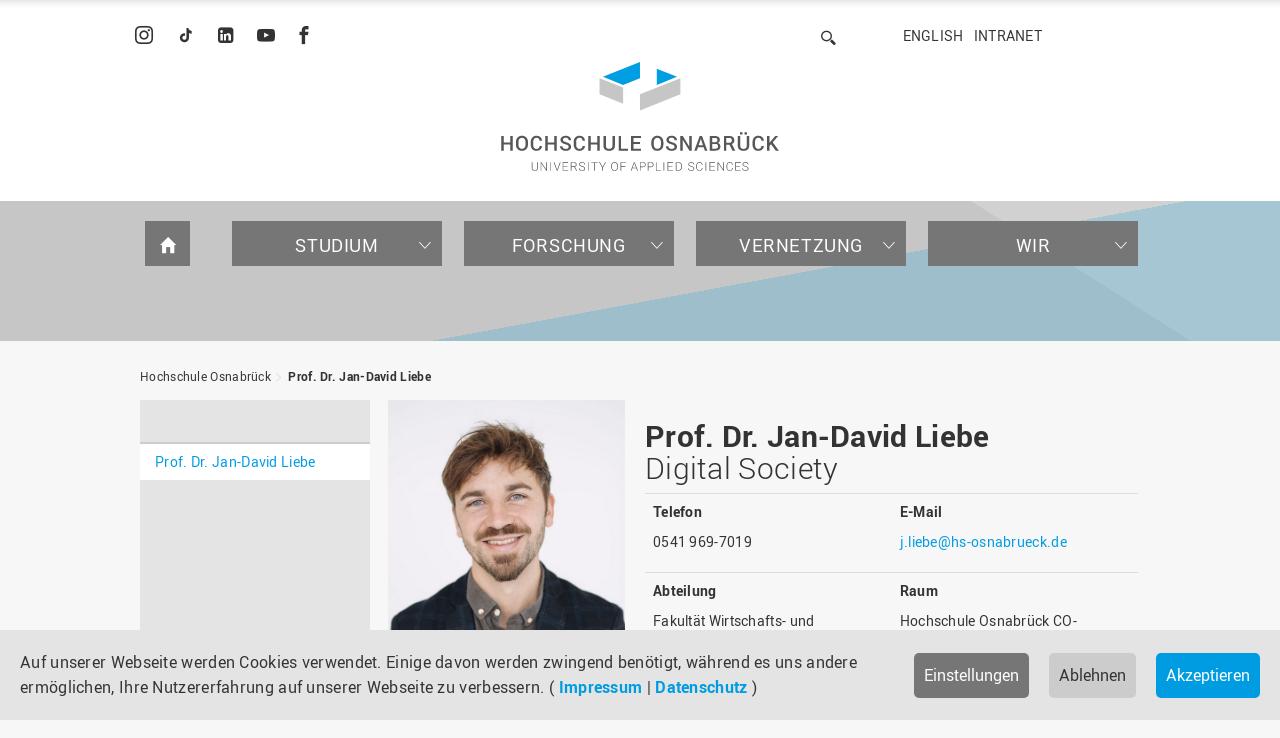

--- FILE ---
content_type: text/html; charset=utf-8
request_url: https://www.hs-osnabrueck.de/prof-dr-jan-david-liebe/
body_size: 38101
content:
<!DOCTYPE html>
<html lang="de">
<head><meta http-equiv="X-UA-Compatible" content="IE=edge,chrome=1" />

<meta charset="utf-8">
<!-- 
	======= Umsetzung und Wartung: cron IT GmbH, www.cron.eu =======

	This website is powered by TYPO3 - inspiring people to share!
	TYPO3 is a free open source Content Management Framework initially created by Kasper Skaarhoj and licensed under GNU/GPL.
	TYPO3 is copyright 1998-2026 of Kasper Skaarhoj. Extensions are copyright of their respective owners.
	Information and contribution at https://typo3.org/
-->


<link rel="icon" href="/_assets/23204c9ea37a48984dce020025731aa8/Icons/hsos-favicon.png" type="image/png">
<title>Prof. Dr. Jan-David Liebe | Hochschule Osnabrück</title>
<meta name="generator" content="TYPO3 CMS">
<meta name="robots" content="index,follow">
<meta name="viewport" content="width=device-width, initial-scale=1.0">
<meta name="google-site-verification" content="BqEtFWtp7j4D37n1RE0zTGCvZHeZ91fw3P2aoHR4gF4">


<link rel="stylesheet" href="/_assets/23204c9ea37a48984dce020025731aa8/Css/main.min.css?1768227338" media="all">
<link rel="stylesheet" href="/_assets/23204c9ea37a48984dce020025731aa8/Css/print.min.css?1768227342" media="print">
<link rel="stylesheet" href="/_assets/23204c9ea37a48984dce020025731aa8/Css/fonts.min.css?1768227344" media="all">
<link media="all" crossorigin="anonymous" href="https://www.hs-osnabrueck.de/fileadmin/sg_cookie_optin/siteroot-1/cookieOptin.css?1768295344" rel="stylesheet" >


<script src="/_assets/168defa00504c36dfb5bfee5f1b657a0/JavaScript/topwire.js?1748876027" type="module" async="1" defer="defer"></script>
<script src="/typo3temp/assets/compressed/merged-846efe0e9cbe2485a1ea99a89ff85e33.js?1768227556"></script>
<script id="cookieOptinScript" data-ignore="1" crossorigin="anonymous" defer="defer" src="https://www.hs-osnabrueck.de/fileadmin/sg_cookie_optin/siteroot-1/cookieOptin.js?1768295344"></script>
<script id="cookieOptinData" type="application/json">{"cookieGroups":[{"groupName":"essential","label":"Essenziell","description":"Essenzielle Cookies werden f\u00fcr grundlegende Funktionen der Webseite ben\u00f6tigt. Dadurch ist gew\u00e4hrleistet, dass die Webseite einwandfrei funktioniert.","required":true,"cookieData":[{"Name":"cookie_optin","Provider":"sg-cookie-optin","Purpose":"Dieses Cookie wird verwendet, um Ihre Cookie-Einstellungen f\u00fcr diese Website zu speichern.","Lifetime":"1 Jahr","index":0,"crdate":1764675225,"tstamp":1768229667,"pseudo":false},{"Name":"SgCookieOptin.lastPreferences","Provider":"sg-cookie-optin","Purpose":"Dieser Wert speichert Ihre Consent-Einstellungen. Unter anderem eine zuf\u00e4llig generierte ID, f\u00fcr die historische Speicherung Ihrer vorgenommen Einstellungen, falls der Webseiten-Betreiber dies eingestellt hat.","Lifetime":"1 Jahr","index":1,"crdate":1764675225,"tstamp":1768229667,"pseudo":false},{"Name":"","Provider":"","Purpose":"","Lifetime":"","index":2,"crdate":"","tstamp":"","pseudo":true}],"scriptData":[],"loadingHTML":"","loadingJavaScript":""},{"groupName":"tracking","label":"Tracking","description":"Wir verwenden Matomo zur anonymisierten Reichweitenmessung.\r\nIhre IP-Adresse wird gek\u00fcrzt gespeichert; es werden keine nutzerbezogenen Profile erstellt.","googleService":0,"googleName":"","dependentGroups":"","dependentGroupTitles":"","required":false,"cookieData":[],"scriptData":[{"title":"Matomo - Site 5 (HSOS)","script":"var _paq = window._paq = window._paq || [];\r\n  \/* tracker methods like \"setCustomDimension\" should be called before \"trackPageView\" *\/\r\n  _paq.push(['trackPageView']);\r\n  _paq.push(['enableLinkTracking']);\r\n  (function() {\r\n    var u=\"https:\/\/piwik.hs-osnabrueck.de\/\";\r\n    _paq.push(['setTrackerUrl', u+'matomo.php']);\r\n    _paq.push(['setSiteId', '5']);\r\n    var d=document, g=d.createElement('script'), s=d.getElementsByTagName('script')[0];\r\n    g.async=true; g.src=u+'matomo.js'; s.parentNode.insertBefore(g,s);\r\n  })();","html":"<img referrerpolicy=\"no-referrer-when-downgrade\" src=\"https:\/\/piwik.hs-osnabrueck.de\/matomo.php?idsite=5&amp;rec=1\" style=\"border:0\" alt=\"\" \/>","index":0}],"loadingHTML":"<img referrerpolicy=\"no-referrer-when-downgrade\" src=\"https:\/\/piwik.hs-osnabrueck.de\/matomo.php?idsite=5&amp;rec=1\" style=\"border:0\" alt=\"\" \/>\n\n","loadingJavaScript":"https:\/\/www.hs-osnabrueck.de\/fileadmin\/sg_cookie_optin\/siteroot-1\/tracking-0.js","crdate":1764867403,"tstamp":1768229667},{"groupName":"iframes","label":"Externe Inhalte","description":"Wir verwenden auf unserer Website externe Inhalte, um Ihnen zus\u00e4tzliche Informationen, z. B. in Form von YouTube-Videos, anzubieten.","required":false,"cookieData":[]}],"cssData":{"color_box":"#FFFFFF","color_headline":"#333333","color_text":"#666666","color_confirmation_background":"#009ce1","color_confirmation_text":"#FFFFFF","color_checkbox":"#678297","color_checkbox_required":"#767676","color_button_all":"#009ce1","color_button_all_hover":"#678297","color_button_all_text":"#FFFFFF","color_button_specific":"#767676","color_button_specific_hover":"#666666","color_button_specific_text":"#FFFFFF","color_button_essential":"#767676","color_button_essential_hover":"#666666","color_button_essential_text":"#FFFFFF","color_button_close":"#FFFFFF","color_button_close_hover":"#f7f7f7","color_button_close_text":"#333333","color_list":"#8696A9","color_list_text":"#FFFFFF","color_table":"#FFFFFF","color_Table_data_text":"#333333","color_table_header":"#f7f7f7","color_table_header_text":"#333333","color_full_box":"#678297","color_full_headline":"#FFFFFF","color_full_text":"#FFFFFF","color_full_button_close":"#678297","color_full_button_close_hover":"#8696A9","color_full_button_close_text":"#FFFFFF","iframe_color_consent_box_background":"#e4e4e4","iframe_color_button_load_one":"#009ce1","iframe_color_button_load_one_hover":"#678297","iframe_color_button_load_one_text":"#FFFFFF","iframe_color_open_settings":"#009ce1","banner_color_box":"#e4e4e4","banner_color_text":"#333333","banner_color_link_text":"#009ce1","banner_color_button_settings":"#767676","banner_color_button_settings_hover":"#666666","banner_color_button_settings_text":"#FFFFFF","banner_color_button_accept_essential":"#cccccc","banner_color_button_accept_essential_hover":"#c6c6c6","banner_color_button_accept_essential_text":"#333333","banner_color_button_accept":"#009ce1","banner_color_button_accept_hover":"#678297","banner_color_button_accept_text":"#FFFFFF","color_fingerprint_image":"#FFFFFF","color_fingerprint_background":"#009ce1","color_focus_outline":"#009ce1"},"footerLinks":[{"url":"\/impressum\/?disableOptIn=1&cHash=a903216e62185468cc831060ae749054","name":"Impressum","uid":60,"index":0},{"url":"\/datenschutz\/?disableOptIn=1&cHash=062002f0d07b49a10274c9d81c3a73bd","name":"Datenschutz","uid":61,"index":1}],"iFrameGroup":{"groupName":"iframes","label":"Externe Inhalte","description":"Wir verwenden auf unserer Website externe Inhalte, um Ihnen zus\u00e4tzliche Informationen, z. B. in Form von YouTube-Videos, anzubieten.","required":false,"cookieData":[]},"settings":{"banner_enable":true,"banner_force_min_width":0,"version":11,"banner_position":0,"banner_show_settings_button":true,"cookie_lifetime":365,"session_only_essential_cookies":false,"iframe_enabled":true,"minify_generated_data":true,"show_button_close":false,"activate_testing_mode":false,"disable_powered_by":true,"disable_for_this_language":false,"set_cookie_for_domain":"","save_history_webhook":"https:\/\/www.hs-osnabrueck.de\/?saveOptinHistory","cookiebanner_whitelist_regex":"","banner_show_again_interval":14,"identifier":1,"language":0,"render_assets_inline":false,"consider_do_not_track":false,"domains_to_delete_cookies_for":"","subdomain_support":false,"overwrite_baseurl":"","unified_cookie_name":true,"disable_usage_statistics":false,"fingerprint_position":1,"iframe_replacement_background_image":"https:\/\/www.hs-osnabrueck.de\/fileadmin\/Startseite-Slider\/Cookie-Banner\/Overlay_Cookie_Banner_YouTube.png","monochrome_enabled":false,"show_fingerprint":true,"disable_automatic_loading":false,"automatic_script_activation":false,"auto_action_for_bots":0},"textEntries":{"header":"Datenschutzeinstellungen","description":"Auf unserer Webseite werden Cookies verwendet. Einige davon werden zwingend ben\u00f6tigt. Andere erm\u00f6glichen es uns, Ihre Nutzererfahrung auf unserer Webseite zu verbessern.","accept_all_text":"Alle akzeptieren","accept_specific_text":"Speichern & schlie\u00dfen","accept_essential_text":"Nur essenzielle Cookies akzeptieren","extend_box_link_text":"Weitere Informationen anzeigen","extend_box_link_text_close":"Weitere Informationen verstecken","extend_table_link_text":"Cookie-Informationen anzeigen","extend_table_link_text_close":"Cookie-Informationen verstecken","cookie_name_text":"Name","cookie_provider_text":"Anbieter","cookie_purpose_text":"Zweck","cookie_lifetime_text":"Laufzeit","iframe_button_allow_all_text":"Alle externen Inhalte erlauben","iframe_button_allow_one_text":"Einmalig erlauben","iframe_button_reject_text":"Nicht erlauben","iframe_button_load_one_text":"Externen Inhalt laden","iframe_open_settings_text":"Einstellungen anzeigen","iframe_button_load_one_description":"","banner_button_accept_text":"Akzeptieren","banner_button_accept_essential_text":"Ablehnen","banner_button_settings_text":"Einstellungen","banner_description":"Auf unserer Webseite werden Cookies verwendet. Einige davon werden zwingend ben\u00f6tigt, w\u00e4hrend es uns andere erm\u00f6glichen, Ihre Nutzererfahrung auf unserer Webseite zu verbessern.","save_confirmation_text":"Cookie-Einstellungen erfolgreich gespeichert","user_hash_text":"User-Hash","dependent_groups_text":"Abh\u00e4ngig von:","fingerprint_aria_label_text":"Cookies verwalten","contrastToggleAriaLabelText":"Dunkelmodus umschalten"},"placeholders":{"iframe_consent_description":"<p class=\"sg-cookie-optin-box-flash-message\"><\/p>"},"mustacheData":{"template":{"template_html":"<!--googleoff: index-->\n<div data-nosnippet class=\"sg-cookie-optin-box\">\n\t{{#settings.show_button_close}}\n\t\t<span class=\"sg-cookie-optin-box-close-button\">\u2715<\/span>\n\t{{\/settings.show_button_close}}\n\n\t{{#settings.monochrome_enabled}}\n\t<button\n\t\tid=\"sg-cookie-optin-box-toggle-contrast\"\n\t\tclass=\"sg-cookie-optin-box-toggle-contrast\"\n\t\taria-label=\"{{{textEntries.contrastToggleAriaLabelText}}}\"\n\t>\n\t\t<svg xmlns=\"http:\/\/www.w3.org\/2000\/svg\" viewBox=\"0 0 512 512\" role=\"presentation\"><path d=\"M448 256c0-106-86-192-192-192l0 384c106 0 192-86 192-192zM0 256a256 256 0 1 1 512 0A256 256 0 1 1 0 256z\"><\/path><\/svg>\n\t<\/button>\n\t{{\/settings.monochrome_enabled}}\n\n\t<strong class=\"sg-cookie-optin-box-header\">{{{textEntries.header}}}<\/strong>\n\t<p class=\"sg-cookie-optin-box-description\">{{{textEntries.description}}}<\/p>\n\n\t<ul class=\"sg-cookie-optin-box-cookie-list\">\n\t\t{{#cookieGroups}}\n\t\t\t<li class=\"sg-cookie-optin-box-cookie-list-item\">\n\t\t\t\t<label >\n\t\t\t\t\t<input class=\"sg-cookie-optin-checkbox\"\n\t\t\t\t\t   type=\"checkbox\"\n\t\t\t\t\t   name=\"cookies[]\"\n\t\t\t\t\t   value=\"{{groupName}}\"\n\t\t\t\t\t   {{#required}}checked=\"1\"{{\/required}}\n\t\t\t\t\t   {{#required}}disabled=\"1\"{{\/required}}>\n\t\t\t\t\t<span class=\"sg-cookie-optin-checkbox-label\" role=\"checkbox\"\n\t\t\t\t\t\t  {{#required}}aria-checked=\"true\"{{\/required}}\n\t\t\t\t\t\t  {{#required}}aria-disabled=\"true\"{{\/required}}\n\t\t\t\t\t\t  {{^required}}aria-checked=\"false\"{{\/required}}>{{{label}}}<\/span>\n\t\t\t\t<\/label>\n\t\t\t<\/li>\n\t\t{{\/cookieGroups}}\n\t<\/ul>\n\n\t<div class=\"sg-cookie-optin-box-button\">\n\t\t<button  class=\"sg-cookie-optin-box-button-accept-all\">{{{textEntries.accept_all_text}}}<\/button>\n\t\t<button  class=\"sg-cookie-optin-box-button-accept-specific\">{{{textEntries.accept_specific_text}}}<\/button>\n\t\t<button  class=\"sg-cookie-optin-box-button-accept-essential\">{{{textEntries.accept_essential_text}}}<\/button>\n\t<\/div>\n\n\t<ul class=\"sg-cookie-optin-box-cookie-detail-list\" aria-hidden=\"true\">\n\t\t{{#cookieGroups}}\n\t\t\t<li class=\"sg-cookie-optin-box-cookie-detail-list-item\">\n\t\t\t\t<strong class=\"sg-cookie-optin-box-cookie-detail-header\">{{{label}}}<\/strong>\n\t\t\t\t<p class=\"sg-cookie-optin-box-cookie-detail-description\">{{{description}}}<\/p>\n\t\t\t\t{{#dependentGroups}}\n\t\t\t\t<div class=\"sg-cookie-optin-dependent-groups\">{{{textEntries.dependent_groups_text}}} {{dependentGroupTitles}}<\/div>\n\t\t\t\t{{\/dependentGroups}}\n\n\t\t\t\t<div class=\"sg-cookie-optin-box-cookie-detail-sublist\" aria-hidden=\"true\">\n\t\t\t\t\t{{#cookieData}}\n\t\t\t\t\t\t{{^pseudo}}\n\t\t\t\t\t\t\t<table role=\"grid\">\n\t\t\t\t\t\t\t\t<tbody role=\"rowgroup\">\n\t\t\t\t\t\t\t\t\t{{#index}}<tr role=\"row\" class=\"divider\"><td role=\"cell\" colspan=\"2\">&nbsp;<\/td><\/tr>{{\/index}}\n\t\t\t\t\t\t\t\t\t<tr role=\"row\">\n\t\t\t\t\t\t\t\t\t\t<th scope=\"row\">{{{textEntries.cookie_name_text}}}<\/th>\n\t\t\t\t\t\t\t\t\t\t<td role=\"cell\">{{{Name}}}<\/td>\n\t\t\t\t\t\t\t\t\t<\/tr>\n\t\t\t\t\t\t\t\t\t<tr role=\"row\">\n\t\t\t\t\t\t\t\t\t\t<th scope=\"row\">{{{textEntries.cookie_provider_text}}}<\/th>\n\t\t\t\t\t\t\t\t\t\t<td role=\"cell\">{{{Provider}}}<\/td>\n\t\t\t\t\t\t\t\t\t<\/tr>\n\t\t\t\t\t\t\t\t\t<tr role=\"row\">\n\t\t\t\t\t\t\t\t\t\t<th scope=\"row\">{{{textEntries.cookie_lifetime_text}}}<\/th>\n\t\t\t\t\t\t\t\t\t\t<td role=\"cell\">{{{Lifetime}}}<\/td>\n\t\t\t\t\t\t\t\t\t<\/tr>\n\t\t\t\t\t\t\t\t\t<tr role=\"row\">\n\t\t\t\t\t\t\t\t\t\t<th scope=\"row\">{{{textEntries.cookie_purpose_text}}}<\/th>\n\t\t\t\t\t\t\t\t\t\t<td role=\"cell\" class=\"sg-cookie-optin-box-table-reason\">{{{Purpose}}}<\/td>\n\t\t\t\t\t\t\t\t\t<\/tr>\n\t\t\t\t\t\t\t\t<\/tbody>\n\t\t\t\t\t\t\t<\/table>\n\t\t\t\t\t\t{{\/pseudo}}\n\t\t\t\t\t{{\/cookieData}}\n\t\t\t\t<\/div>\n\n\t\t\t\t{{#cookieData}}\n\t\t\t\t\t{{^index}}<a role=\"button\" class=\"sg-cookie-optin-box-sublist-open-more-link\" aria-expanded=\"false\" href=\"#\">{{{textEntries.extend_table_link_text}}}\n\t\t\t\t\t\t<span>\n\t\t\t\t\t\t\t<svg class=\"sg-cookie-optin-box-sublist-open-more-symbol\" fill='currentColor' xmlns='http:\/\/www.w3.org\/2000\/svg'\n\t\t\t\t\t\t\t\t viewBox='0 0 512 512' aria-hidden=\"true\" focusable=\"false\">\n\t\t\t\t\t\t\t\t<path d='M504 256c0 137-111 248-248 248S8 393 8 256 119 8 256 8s248 111 248 248zM273 369.9l135.5-135.5c9.4-9.4 9.4-24.6 0-33.9l-17-17c-9.4-9.4-24.6-9.4-33.9 0L256 285.1 154.4 183.5c-9.4-9.4-24.6-9.4-33.9 0l-17 17c-9.4 9.4-9.4 24.6 0 33.9L239 369.9c9.4 9.4 24.6 9.4 34 0z'\/>\n\t\t\t\t\t\t\t<\/svg>\n\t\t\t\t\t\t<\/span>\n\t\t\t\t\t<\/a>{{\/index}}\n\t\t\t\t{{\/cookieData}}\n\t\t\t<\/li>\n\t\t{{\/cookieGroups}}\n\t<\/ul>\n\n\t<div class=\"sg-cookie-optin-box-open-more\">\n\t\t<a class=\"sg-cookie-optin-box-open-more-link\" aria-expanded=\"false\" href=\"#\">{{{textEntries.extend_box_link_text}}}\n\t\t\t<span>\n\t\t\t\t<svg class=\"sg-cookie-optin-box-sublist-open-more-symbol\" fill='currentColor' xmlns='http:\/\/www.w3.org\/2000\/svg'\n\t\t\t\t\t viewBox='0 0 512 512' aria-hidden=\"true\" focusable=\"false\">\n\t\t\t\t\t<path d='M504 256c0 137-111 248-248 248S8 393 8 256 119 8 256 8s248 111 248 248zM273 369.9l135.5-135.5c9.4-9.4 9.4-24.6 0-33.9l-17-17c-9.4-9.4-24.6-9.4-33.9 0L256 285.1 154.4 183.5c-9.4-9.4-24.6-9.4-33.9 0l-17 17c-9.4 9.4-9.4 24.6 0 33.9L239 369.9c9.4 9.4 24.6 9.4 34 0z'\/>\n\t\t\t\t<\/svg>\n\t\t\t<\/span>\n\t\t<\/a>\n\t<\/div>\n\n\t<div class=\"sg-cookie-optin-box-footer\">\n\t\t<div class=\"sg-cookie-optin-box-copyright\">\n\t\t\t<a  class=\"sg-cookie-optin-box-copyright-link{{#settings.disable_powered_by}} sg-cookie-optin-box-copyright-link-hidden{{\/settings.disable_powered_by}}\"\n\t\t\t   href=\"https:\/\/www.sgalinski.de\/typo3-produkte-webentwicklung\/sgalinski-cookie-optin\/\"\n\t\t\t   rel=\"noopener\"\n\t\t\t   target=\"_blank\">\n\t\t\t\tPowered by<br>sgalinski Cookie Consent\n\t\t\t<\/a>\n\t\t<\/div>\n\n\t\t<div class=\"sg-cookie-optin-box-footer-links\">\n\t\t\t{{#footerLinks}}\n\t\t\t\t{{#index}}\n\t\t\t\t\t<span class=\"sg-cookie-optin-box-footer-divider\"> | <\/span>\n\t\t\t\t{{\/index}}\n\n\t\t\t\t<a  class=\"sg-cookie-optin-box-footer-link\" href=\"{{url}}\" target=\"_blank\">{{{name}}}<\/a>\n\t\t\t{{\/footerLinks}}\n\t\t<\/div>\n\n\t\t<div class=\"sg-cookie-optin-box-footer-user-hash-container\">\n\t\t\t{{{textEntries.user_hash_text}}}: <span class=\"sg-cookie-optin-box-footer-user-hash\"><\/span>\n\t\t<\/div>\n\t<\/div>\n<\/div>\n<!--googleon: index-->\n","template_overwritten":0,"template_selection":0,"markup":"<!--googleoff: index-->\n<div data-nosnippet class=\"sg-cookie-optin-box\">\n\n\n\t<strong class=\"sg-cookie-optin-box-header\">Datenschutzeinstellungen<\/strong>\n\t<p class=\"sg-cookie-optin-box-description\">Auf unserer Webseite werden Cookies verwendet. Einige davon werden zwingend ben\u00f6tigt. Andere erm\u00f6glichen es uns, Ihre Nutzererfahrung auf unserer Webseite zu verbessern.<\/p>\n\n\t<ul class=\"sg-cookie-optin-box-cookie-list\">\n\t\t\t<li class=\"sg-cookie-optin-box-cookie-list-item\">\n\t\t\t\t<label >\n\t\t\t\t\t<input class=\"sg-cookie-optin-checkbox\"\n\t\t\t\t\t   type=\"checkbox\"\n\t\t\t\t\t   name=\"cookies[]\"\n\t\t\t\t\t   value=\"essential\"\n\t\t\t\t\t   checked=\"1\"\n\t\t\t\t\t   disabled=\"1\">\n\t\t\t\t\t<span class=\"sg-cookie-optin-checkbox-label\" role=\"checkbox\"\n\t\t\t\t\t\t  aria-checked=\"true\"\n\t\t\t\t\t\t  aria-disabled=\"true\"\n\t\t\t\t\t\t  >Essenziell<\/span>\n\t\t\t\t<\/label>\n\t\t\t<\/li>\n\t\t\t<li class=\"sg-cookie-optin-box-cookie-list-item\">\n\t\t\t\t<label >\n\t\t\t\t\t<input class=\"sg-cookie-optin-checkbox\"\n\t\t\t\t\t   type=\"checkbox\"\n\t\t\t\t\t   name=\"cookies[]\"\n\t\t\t\t\t   value=\"tracking\"\n\t\t\t\t\t   \n\t\t\t\t\t   >\n\t\t\t\t\t<span class=\"sg-cookie-optin-checkbox-label\" role=\"checkbox\"\n\t\t\t\t\t\t  \n\t\t\t\t\t\t  \n\t\t\t\t\t\t  aria-checked=\"false\">Tracking<\/span>\n\t\t\t\t<\/label>\n\t\t\t<\/li>\n\t\t\t<li class=\"sg-cookie-optin-box-cookie-list-item\">\n\t\t\t\t<label >\n\t\t\t\t\t<input class=\"sg-cookie-optin-checkbox\"\n\t\t\t\t\t   type=\"checkbox\"\n\t\t\t\t\t   name=\"cookies[]\"\n\t\t\t\t\t   value=\"iframes\"\n\t\t\t\t\t   \n\t\t\t\t\t   >\n\t\t\t\t\t<span class=\"sg-cookie-optin-checkbox-label\" role=\"checkbox\"\n\t\t\t\t\t\t  \n\t\t\t\t\t\t  \n\t\t\t\t\t\t  aria-checked=\"false\">Externe Inhalte<\/span>\n\t\t\t\t<\/label>\n\t\t\t<\/li>\n\t<\/ul>\n\n\t<div class=\"sg-cookie-optin-box-button\">\n\t\t<button  class=\"sg-cookie-optin-box-button-accept-all\">Alle akzeptieren<\/button>\n\t\t<button  class=\"sg-cookie-optin-box-button-accept-specific\">Speichern & schlie\u00dfen<\/button>\n\t\t<button  class=\"sg-cookie-optin-box-button-accept-essential\">Nur essenzielle Cookies akzeptieren<\/button>\n\t<\/div>\n\n\t<ul class=\"sg-cookie-optin-box-cookie-detail-list\" aria-hidden=\"true\">\n\t\t\t<li class=\"sg-cookie-optin-box-cookie-detail-list-item\">\n\t\t\t\t<strong class=\"sg-cookie-optin-box-cookie-detail-header\">Essenziell<\/strong>\n\t\t\t\t<p class=\"sg-cookie-optin-box-cookie-detail-description\">Essenzielle Cookies werden f\u00fcr grundlegende Funktionen der Webseite ben\u00f6tigt. Dadurch ist gew\u00e4hrleistet, dass die Webseite einwandfrei funktioniert.<\/p>\n\n\t\t\t\t<div class=\"sg-cookie-optin-box-cookie-detail-sublist\" aria-hidden=\"true\">\n\t\t\t\t\t\t\t<table role=\"grid\">\n\t\t\t\t\t\t\t\t<tbody role=\"rowgroup\">\n\t\t\t\t\t\t\t\t\t\n\t\t\t\t\t\t\t\t\t<tr role=\"row\">\n\t\t\t\t\t\t\t\t\t\t<th scope=\"row\">Name<\/th>\n\t\t\t\t\t\t\t\t\t\t<td role=\"cell\">cookie_optin<\/td>\n\t\t\t\t\t\t\t\t\t<\/tr>\n\t\t\t\t\t\t\t\t\t<tr role=\"row\">\n\t\t\t\t\t\t\t\t\t\t<th scope=\"row\">Anbieter<\/th>\n\t\t\t\t\t\t\t\t\t\t<td role=\"cell\">sg-cookie-optin<\/td>\n\t\t\t\t\t\t\t\t\t<\/tr>\n\t\t\t\t\t\t\t\t\t<tr role=\"row\">\n\t\t\t\t\t\t\t\t\t\t<th scope=\"row\">Laufzeit<\/th>\n\t\t\t\t\t\t\t\t\t\t<td role=\"cell\">1 Jahr<\/td>\n\t\t\t\t\t\t\t\t\t<\/tr>\n\t\t\t\t\t\t\t\t\t<tr role=\"row\">\n\t\t\t\t\t\t\t\t\t\t<th scope=\"row\">Zweck<\/th>\n\t\t\t\t\t\t\t\t\t\t<td role=\"cell\" class=\"sg-cookie-optin-box-table-reason\">Dieses Cookie wird verwendet, um Ihre Cookie-Einstellungen f\u00fcr diese Website zu speichern.<\/td>\n\t\t\t\t\t\t\t\t\t<\/tr>\n\t\t\t\t\t\t\t\t<\/tbody>\n\t\t\t\t\t\t\t<\/table>\n\t\t\t\t\t\t\t<table role=\"grid\">\n\t\t\t\t\t\t\t\t<tbody role=\"rowgroup\">\n\t\t\t\t\t\t\t\t\t<tr role=\"row\" class=\"divider\"><td role=\"cell\" colspan=\"2\">&nbsp;<\/td><\/tr>\n\t\t\t\t\t\t\t\t\t<tr role=\"row\">\n\t\t\t\t\t\t\t\t\t\t<th scope=\"row\">Name<\/th>\n\t\t\t\t\t\t\t\t\t\t<td role=\"cell\">SgCookieOptin.lastPreferences<\/td>\n\t\t\t\t\t\t\t\t\t<\/tr>\n\t\t\t\t\t\t\t\t\t<tr role=\"row\">\n\t\t\t\t\t\t\t\t\t\t<th scope=\"row\">Anbieter<\/th>\n\t\t\t\t\t\t\t\t\t\t<td role=\"cell\">sg-cookie-optin<\/td>\n\t\t\t\t\t\t\t\t\t<\/tr>\n\t\t\t\t\t\t\t\t\t<tr role=\"row\">\n\t\t\t\t\t\t\t\t\t\t<th scope=\"row\">Laufzeit<\/th>\n\t\t\t\t\t\t\t\t\t\t<td role=\"cell\">1 Jahr<\/td>\n\t\t\t\t\t\t\t\t\t<\/tr>\n\t\t\t\t\t\t\t\t\t<tr role=\"row\">\n\t\t\t\t\t\t\t\t\t\t<th scope=\"row\">Zweck<\/th>\n\t\t\t\t\t\t\t\t\t\t<td role=\"cell\" class=\"sg-cookie-optin-box-table-reason\">Dieser Wert speichert Ihre Consent-Einstellungen. Unter anderem eine zuf\u00e4llig generierte ID, f\u00fcr die historische Speicherung Ihrer vorgenommen Einstellungen, falls der Webseiten-Betreiber dies eingestellt hat.<\/td>\n\t\t\t\t\t\t\t\t\t<\/tr>\n\t\t\t\t\t\t\t\t<\/tbody>\n\t\t\t\t\t\t\t<\/table>\n\t\t\t\t<\/div>\n\n\t\t\t\t\t<a role=\"button\" class=\"sg-cookie-optin-box-sublist-open-more-link\" aria-expanded=\"false\" href=\"#\">Cookie-Informationen anzeigen\n\t\t\t\t\t\t<span>\n\t\t\t\t\t\t\t<svg class=\"sg-cookie-optin-box-sublist-open-more-symbol\" fill='currentColor' xmlns='http:\/\/www.w3.org\/2000\/svg'\n\t\t\t\t\t\t\t\t viewBox='0 0 512 512' aria-hidden=\"true\" focusable=\"false\">\n\t\t\t\t\t\t\t\t<path d='M504 256c0 137-111 248-248 248S8 393 8 256 119 8 256 8s248 111 248 248zM273 369.9l135.5-135.5c9.4-9.4 9.4-24.6 0-33.9l-17-17c-9.4-9.4-24.6-9.4-33.9 0L256 285.1 154.4 183.5c-9.4-9.4-24.6-9.4-33.9 0l-17 17c-9.4 9.4-9.4 24.6 0 33.9L239 369.9c9.4 9.4 24.6 9.4 34 0z'\/>\n\t\t\t\t\t\t\t<\/svg>\n\t\t\t\t\t\t<\/span>\n\t\t\t\t\t<\/a>\n\t\t\t\t\t\n\t\t\t\t\t\n\t\t\t<\/li>\n\t\t\t<li class=\"sg-cookie-optin-box-cookie-detail-list-item\">\n\t\t\t\t<strong class=\"sg-cookie-optin-box-cookie-detail-header\">Tracking<\/strong>\n\t\t\t\t<p class=\"sg-cookie-optin-box-cookie-detail-description\">Wir verwenden Matomo zur anonymisierten Reichweitenmessung.\r\nIhre IP-Adresse wird gek\u00fcrzt gespeichert; es werden keine nutzerbezogenen Profile erstellt.<\/p>\n\n\t\t\t\t<div class=\"sg-cookie-optin-box-cookie-detail-sublist\" aria-hidden=\"true\">\n\t\t\t\t<\/div>\n\n\t\t\t<\/li>\n\t\t\t<li class=\"sg-cookie-optin-box-cookie-detail-list-item\">\n\t\t\t\t<strong class=\"sg-cookie-optin-box-cookie-detail-header\">Externe Inhalte<\/strong>\n\t\t\t\t<p class=\"sg-cookie-optin-box-cookie-detail-description\">Wir verwenden auf unserer Website externe Inhalte, um Ihnen zus\u00e4tzliche Informationen, z. B. in Form von YouTube-Videos, anzubieten.<\/p>\n\n\t\t\t\t<div class=\"sg-cookie-optin-box-cookie-detail-sublist\" aria-hidden=\"true\">\n\t\t\t\t<\/div>\n\n\t\t\t<\/li>\n\t<\/ul>\n\n\t<div class=\"sg-cookie-optin-box-open-more\">\n\t\t<a class=\"sg-cookie-optin-box-open-more-link\" aria-expanded=\"false\" href=\"#\">Weitere Informationen anzeigen\n\t\t\t<span>\n\t\t\t\t<svg class=\"sg-cookie-optin-box-sublist-open-more-symbol\" fill='currentColor' xmlns='http:\/\/www.w3.org\/2000\/svg'\n\t\t\t\t\t viewBox='0 0 512 512' aria-hidden=\"true\" focusable=\"false\">\n\t\t\t\t\t<path d='M504 256c0 137-111 248-248 248S8 393 8 256 119 8 256 8s248 111 248 248zM273 369.9l135.5-135.5c9.4-9.4 9.4-24.6 0-33.9l-17-17c-9.4-9.4-24.6-9.4-33.9 0L256 285.1 154.4 183.5c-9.4-9.4-24.6-9.4-33.9 0l-17 17c-9.4 9.4-9.4 24.6 0 33.9L239 369.9c9.4 9.4 24.6 9.4 34 0z'\/>\n\t\t\t\t<\/svg>\n\t\t\t<\/span>\n\t\t<\/a>\n\t<\/div>\n\n\t<div class=\"sg-cookie-optin-box-footer\">\n\t\t<div class=\"sg-cookie-optin-box-copyright\">\n\t\t\t<a  class=\"sg-cookie-optin-box-copyright-link sg-cookie-optin-box-copyright-link-hidden\"\n\t\t\t   href=\"https:\/\/www.sgalinski.de\/typo3-produkte-webentwicklung\/sgalinski-cookie-optin\/\"\n\t\t\t   rel=\"noopener\"\n\t\t\t   target=\"_blank\">\n\t\t\t\tPowered by<br>sgalinski Cookie Consent\n\t\t\t<\/a>\n\t\t<\/div>\n\n\t\t<div class=\"sg-cookie-optin-box-footer-links\">\n\n\t\t\t\t<a  class=\"sg-cookie-optin-box-footer-link\" href=\"\/impressum\/?disableOptIn=1&amp;cHash=a903216e62185468cc831060ae749054\" target=\"_blank\">Impressum<\/a>\n\t\t\t\t\t<span class=\"sg-cookie-optin-box-footer-divider\"> | <\/span>\n\n\t\t\t\t<a  class=\"sg-cookie-optin-box-footer-link\" href=\"\/datenschutz\/?disableOptIn=1&amp;cHash=062002f0d07b49a10274c9d81c3a73bd\" target=\"_blank\">Datenschutz<\/a>\n\t\t<\/div>\n\n\t\t<div class=\"sg-cookie-optin-box-footer-user-hash-container\">\n\t\t\tUser-Hash: <span class=\"sg-cookie-optin-box-footer-user-hash\"><\/span>\n\t\t<\/div>\n\t<\/div>\n<\/div>\n<!--googleon: index-->\n"},"banner":{"banner_html":"<div class=\"sg-cookie-optin-banner {{^settings.banner_position}}sg-cookie-optin-banner-bottom{{\/settings.banner_position}}\">\n\t<div class=\"sg-cookie-optin-box\">\n\t\t<div class=\"sg-cookie-optin-banner-content\">\n\t\t\t<p class=\"sg-cookie-optin-banner-description\">\n\t\t\t\t{{{textEntries.banner_description}}}\n\n\t\t\t\t{{#footerLinks}}\n\t\t\t\t\t{{#index}}\n\t\t\t\t\t\t(\n\t\t\t\t\t{{\/index}}\n\t\t\t\t{{\/footerLinks}}\n\n\t\t\t\t{{#footerLinks}}\n\t\t\t\t\t{{#index}}\n\t\t\t\t\t\t<span class=\"sg-cookie-optin-box-footer-divider\"> | <\/span>\n\t\t\t\t\t{{\/index}}\n\n\t\t\t\t\t<a class=\"sg-cookie-optin-box-footer-link\" href=\"{{url}}\" target=\"_blank\">{{{name}}}<\/a>\n\t\t\t\t{{\/footerLinks}}\n\n\t\t\t\t{{#footerLinks}}\n\t\t\t\t\t{{#index}}\n\t\t\t\t\t\t)\n\t\t\t\t\t{{\/index}}\n\t\t\t\t{{\/footerLinks}}\n\t\t\t<\/p>\n\n\t\t\t<div class=\"sg-cookie-optin-banner-button\">\n\t\t\t\t{{#settings.banner_show_settings_button}}\n\t\t\t\t\t<button class=\"sg-cookie-optin-banner-button-settings\">{{{textEntries.banner_button_settings_text}}}<\/button>\n\t\t\t\t{{\/settings.banner_show_settings_button}}\n\n\t\t\t\t<button class=\"sg-cookie-optin-banner-button-accept-essential\">{{{textEntries.banner_button_accept_essential_text}}}<\/button>\n\t\t\t\t<button class=\"sg-cookie-optin-banner-button-accept\">{{{textEntries.banner_button_accept_text}}}<\/button>\n\t\t\t<\/div>\n\t\t<\/div>\n\t<\/div>\n<\/div>\n","banner_overwritten":0,"markup":"<div class=\"sg-cookie-optin-banner sg-cookie-optin-banner-bottom\">\n\t<div class=\"sg-cookie-optin-box\">\n\t\t<div class=\"sg-cookie-optin-banner-content\">\n\t\t\t<p class=\"sg-cookie-optin-banner-description\">\n\t\t\t\tAuf unserer Webseite werden Cookies verwendet. Einige davon werden zwingend ben\u00f6tigt, w\u00e4hrend es uns andere erm\u00f6glichen, Ihre Nutzererfahrung auf unserer Webseite zu verbessern.\n\n\t\t\t\t\t\t(\n\n\n\t\t\t\t\t<a class=\"sg-cookie-optin-box-footer-link\" href=\"\/impressum\/?disableOptIn=1&amp;cHash=a903216e62185468cc831060ae749054\" target=\"_blank\">Impressum<\/a>\n\t\t\t\t\t\t<span class=\"sg-cookie-optin-box-footer-divider\"> | <\/span>\n\n\t\t\t\t\t<a class=\"sg-cookie-optin-box-footer-link\" href=\"\/datenschutz\/?disableOptIn=1&amp;cHash=062002f0d07b49a10274c9d81c3a73bd\" target=\"_blank\">Datenschutz<\/a>\n\n\t\t\t\t\t\t)\n\t\t\t<\/p>\n\n\t\t\t<div class=\"sg-cookie-optin-banner-button\">\n\t\t\t\t\t<button class=\"sg-cookie-optin-banner-button-settings\">Einstellungen<\/button>\n\n\t\t\t\t<button class=\"sg-cookie-optin-banner-button-accept-essential\">Ablehnen<\/button>\n\t\t\t\t<button class=\"sg-cookie-optin-banner-button-accept\">Akzeptieren<\/button>\n\t\t\t<\/div>\n\t\t<\/div>\n\t<\/div>\n<\/div>\n"},"iframe":{"iframe_html":"<div class=\"sg-cookie-optin-box\">\n\t{{#settings.show_button_close}}\n\t\t<span class=\"sg-cookie-optin-box-close-button\">\u2715<\/span>\n\t{{\/settings.show_button_close}}\n\n\t<strong class=\"sg-cookie-optin-box-header\">{{{iFrameGroup.label}}}<\/strong>\n\t<p class=\"sg-cookie-optin-box-description\">{{{iFrameGroup.description}}}<\/p>\n\n\t<div class=\"sg-cookie-optin-box-button\">\n\t\t<button  class=\"sg-cookie-optin-box-button-accept-all\">{{{textEntries.iframe_button_allow_all_text}}}<\/button>\n\t\t<button  class=\"sg-cookie-optin-box-button-accept-specific\">{{{textEntries.iframe_button_allow_one_text}}}<\/button>\n\t\t<button  class=\"sg-cookie-optin-box-button-iframe-reject\">{{{textEntries.iframe_button_reject_text}}}<\/button>\n\t<\/div>\n\n\t{{{placeholders.iframe_consent_description}}}\n\n\t<div class=\"sg-cookie-optin-box-footer\">\n\t\t<div class=\"sg-cookie-optin-box-copyright\">\n\t\t\t<a  class=\"sg-cookie-optin-box-copyright-link{{#settings.disable_powered_by}} sg-cookie-optin-box-copyright-link-hidden{{\/settings.disable_powered_by}}\"\n\t\t\t   href=\"https:\/\/www.sgalinski.de\/typo3-produkte-webentwicklung\/sgalinski-cookie-optin\/\"\n\t\t\t   rel=\"noopener\"\n\t\t\t   target=\"_blank\">\n\t\t\t\tPowered by<br>sgalinski Cookie Consent\n\t\t\t<\/a>\n\t\t<\/div>\n\n\t\t<div class=\"sg-cookie-optin-box-footer-links\">\n\t\t\t{{#footerLinks}}\n\t\t\t{{#index}}\n\t\t\t<span class=\"sg-cookie-optin-box-footer-divider\"> | <\/span>\n\t\t\t{{\/index}}\n\t\t\t<a  class=\"sg-cookie-optin-box-footer-link\" href=\"{{url}}\" target=\"_blank\">{{{name}}}<\/a>\n\t\t\t{{\/footerLinks}}\n\t\t<\/div>\n\t<\/div>\n<\/div>\n","iframe_overwritten":0,"markup":"<div class=\"sg-cookie-optin-box\">\n\n\t<strong class=\"sg-cookie-optin-box-header\">Externe Inhalte<\/strong>\n\t<p class=\"sg-cookie-optin-box-description\">Wir verwenden auf unserer Website externe Inhalte, um Ihnen zus\u00e4tzliche Informationen, z. B. in Form von YouTube-Videos, anzubieten.<\/p>\n\n\t<div class=\"sg-cookie-optin-box-button\">\n\t\t<button  class=\"sg-cookie-optin-box-button-accept-all\">Alle externen Inhalte erlauben<\/button>\n\t\t<button  class=\"sg-cookie-optin-box-button-accept-specific\">Einmalig erlauben<\/button>\n\t\t<button  class=\"sg-cookie-optin-box-button-iframe-reject\">Nicht erlauben<\/button>\n\t<\/div>\n\n\t<p class=\"sg-cookie-optin-box-flash-message\"><\/p>\n\n\t<div class=\"sg-cookie-optin-box-footer\">\n\t\t<div class=\"sg-cookie-optin-box-copyright\">\n\t\t\t<a  class=\"sg-cookie-optin-box-copyright-link sg-cookie-optin-box-copyright-link-hidden\"\n\t\t\t   href=\"https:\/\/www.sgalinski.de\/typo3-produkte-webentwicklung\/sgalinski-cookie-optin\/\"\n\t\t\t   rel=\"noopener\"\n\t\t\t   target=\"_blank\">\n\t\t\t\tPowered by<br>sgalinski Cookie Consent\n\t\t\t<\/a>\n\t\t<\/div>\n\n\t\t<div class=\"sg-cookie-optin-box-footer-links\">\n\t\t\t<a  class=\"sg-cookie-optin-box-footer-link\" href=\"\/impressum\/?disableOptIn=1&amp;cHash=a903216e62185468cc831060ae749054\" target=\"_blank\">Impressum<\/a>\n\t\t\t<span class=\"sg-cookie-optin-box-footer-divider\"> | <\/span>\n\t\t\t<a  class=\"sg-cookie-optin-box-footer-link\" href=\"\/datenschutz\/?disableOptIn=1&amp;cHash=062002f0d07b49a10274c9d81c3a73bd\" target=\"_blank\">Datenschutz<\/a>\n\t\t<\/div>\n\t<\/div>\n<\/div>\n"},"iframeReplacement":{"iframe_replacement_html":"<button class=\"sg-cookie-optin-iframe-consent-accept\">{{{textEntries.iframe_button_load_one_text}}}<\/button>\n{{{placeholders.iframe_consent_description}}}\n<a class=\"sg-cookie-optin-iframe-consent-link\">{{{textEntries.iframe_open_settings_text}}}<\/a>\n","iframe_replacement_overwritten":0,"markup":"<button class=\"sg-cookie-optin-iframe-consent-accept\">Externen Inhalt laden<\/button>\n<p class=\"sg-cookie-optin-box-flash-message\"><\/p>\n<a class=\"sg-cookie-optin-iframe-consent-link\">Einstellungen anzeigen<\/a>\n"},"iframeWhitelist":{"iframe_whitelist_regex":"^https:\\\/\\\/www\\.google\\.com\\\/recaptcha\\\/","markup":"^https:\\\/\\\/www\\.google\\.com\\\/recaptcha\\\/"},"services":{"youtube":{"rendered":"<p><small>Das Video wird erst nach Ihrer Einwilligung geladen. Dabei k\u00f6nnen Daten an YouTube \u00fcbermittelt und Cookies gesetzt werden.<\/small><\/p>\r\n<button class=\"sg-cookie-optin-iframe-consent-accept\">YouTube-Video laden<\/button>\r\n<p class=\"sg-cookie-optin-box-flash-message\"><\/p>\r\n<a class=\"sg-cookie-optin-iframe-consent-link\">Einstellungen anzeigen<\/a>","mustache":"<p><small>Das Video wird erst nach Ihrer Einwilligung geladen. Dabei k\u00f6nnen Daten an YouTube \u00fcbermittelt und Cookies gesetzt werden.<\/small><\/p>\r\n<button class=\"sg-cookie-optin-iframe-consent-accept\">YouTube-Video laden<\/button>\r\n{{{placeholders.iframe_consent_description}}}\r\n<a class=\"sg-cookie-optin-iframe-consent-link\">{{{textEntries.iframe_open_settings_text}}}<\/a>","replacement_html_overwritten":1,"replacement_background_image":"","regex":"youtube"},"google-maps":{"rendered":"<p><small>Die Google-Karte wird erst nach Ihrer Einwilligung geladen. Dabei k\u00f6nnen Daten an Google \u00fcbermittelt und Cookies gesetzt werden.<\/small><\/p>\r\n<button class=\"sg-cookie-optin-iframe-consent-accept\">Google-Karte laden<\/button>\r\n<p class=\"sg-cookie-optin-box-flash-message\"><\/p>\r\n<a class=\"sg-cookie-optin-iframe-consent-link\">Einstellungen anzeigen<\/a>","mustache":"<p><small>Die Google-Karte wird erst nach Ihrer Einwilligung geladen. Dabei k\u00f6nnen Daten an Google \u00fcbermittelt und Cookies gesetzt werden.<\/small><\/p>\r\n<button class=\"sg-cookie-optin-iframe-consent-accept\">Google-Karte laden<\/button>\r\n{{{placeholders.iframe_consent_description}}}\r\n<a class=\"sg-cookie-optin-iframe-consent-link\">{{{textEntries.iframe_open_settings_text}}}<\/a>","replacement_html_overwritten":1,"replacement_background_image":"https:\/\/www.hs-osnabrueck.de\/fileadmin\/Startseite-Slider\/Cookie-Banner\/Overlay_Cookie_Banner_Maps.png","regex":"maps"},"matomo":{"rendered":"<button class=\"sg-cookie-optin-iframe-consent-accept\">Externen Inhalt laden<\/button>\n<p class=\"sg-cookie-optin-box-flash-message\"><\/p>\n<a class=\"sg-cookie-optin-iframe-consent-link\">Einstellungen anzeigen<\/a>\n","mustache":"<button class=\"sg-cookie-optin-iframe-consent-accept\">{{{textEntries.iframe_button_load_one_text}}}<\/button>\r\n{{{placeholders.iframe_consent_description}}}\r\n<a class=\"sg-cookie-optin-iframe-consent-link\">{{{textEntries.iframe_open_settings_text}}}<\/a>","replacement_html_overwritten":0,"replacement_background_image":"","regex":""},"podigee":{"rendered":"<p><small>Der Podcast wird erst nach Ihrer Einwilligung geladen. Dabei k\u00f6nnen Daten an Podigee \u00fcbermittelt und Cookies gesetzt werden.<\/small><\/p>\r\n<button class=\"sg-cookie-optin-iframe-consent-accept\">Podcast laden<\/button>\r\n<p class=\"sg-cookie-optin-box-flash-message\"><\/p>\r\n<a class=\"sg-cookie-optin-iframe-consent-link\">Einstellungen anzeigen<\/a>","mustache":"<p><small>Der Podcast wird erst nach Ihrer Einwilligung geladen. Dabei k\u00f6nnen Daten an Podigee \u00fcbermittelt und Cookies gesetzt werden.<\/small><\/p>\r\n<button class=\"sg-cookie-optin-iframe-consent-accept\">Podcast laden<\/button>\r\n{{{placeholders.iframe_consent_description}}}\r\n<a class=\"sg-cookie-optin-iframe-consent-link\">{{{textEntries.iframe_open_settings_text}}}<\/a>","replacement_html_overwritten":1,"replacement_background_image":"https:\/\/www.hs-osnabrueck.de\/fileadmin\/Startseite-Slider\/Cookie-Banner\/Overlay_Cookie_Banner_Podigee.png","regex":"podigee"},"vimeo":{"rendered":"<p><small>Das Video wird erst nach Ihrer Einwilligung geladen. Dabei k\u00f6nnen Daten an Vimeo \u00fcbermittelt und Cookies gesetzt werden.<\/small><\/p>\r\n<button class=\"sg-cookie-optin-iframe-consent-accept\">Vimeo-Video laden<\/button>\r\n<p class=\"sg-cookie-optin-box-flash-message\"><\/p>\r\n<a class=\"sg-cookie-optin-iframe-consent-link\">Einstellungen anzeigen<\/a>","mustache":"<p><small>Das Video wird erst nach Ihrer Einwilligung geladen. Dabei k\u00f6nnen Daten an Vimeo \u00fcbermittelt und Cookies gesetzt werden.<\/small><\/p>\r\n<button class=\"sg-cookie-optin-iframe-consent-accept\">Vimeo-Video laden<\/button>\r\n{{{placeholders.iframe_consent_description}}}\r\n<a class=\"sg-cookie-optin-iframe-consent-link\">{{{textEntries.iframe_open_settings_text}}}<\/a>","replacement_html_overwritten":1,"replacement_background_image":"","regex":"vimeo"}}}}</script>

<script type="application/ld+json">
{
  "@context": "https://schema.org",
  "@type": "CollegeOrUniversity",
  "@id": "https://www.hs-osnabrueck.de/#organization",
  "name": "Hochschule Osnabrück",
  "url": "https://www.hs-osnabrueck.de/",
  "logo": "https://www.hs-osnabrueck.de/fileadmin/schema-org/HS-OS-Logo-Standard-rgb.jpg",
  "telephone": "+49 541 969-0",
  "email": "servicedesk@hs-osnabrueck.de",
  "address": {
    "@type": "PostalAddress",
    "streetAddress": "Albrechtstraße 30",
    "postalCode": "49076",
    "addressLocality": "Osnabrück",
    "addressRegion": "Niedersachsen",
    "addressCountry": "DE"
  },
  "sameAs": [
    "https://www.instagram.com/hs_osnabrueck",
    "https://www.tiktok.com/@hs_osnabrueck",
    "https://www.linkedin.com/school/hs-osnabrueck",
    "https://www.youtube.com/user/HochschuleOS",
    "https://www.facebook.com/hs.osnabrueck"
  ]
}
</script>
</head>
<body data-typo3-context="production">
<nav class="hsos-sticky-nav" id="main-nav" aria-label="Hauptmenu">
    <div class="hsos-sticky-nav-wrapper">
        <div class="container hsos-padding-80 hidden-xs">
            <div class="row hsos-header">
                <div class="col-md-6 hsos-social hsos-to-be-expanded">
                    
                        <ul class="list-inline">
                            
                            
                                <li><a href="https://www.instagram.com/hs_osnabrueck" target="_blank"><i class="icon-instagram"></i><span class="sr-only">Instagram</span></a></li>
                            
                            
                                <li><a href="https://www.tiktok.com/@hs_osnabrueck" target="_blank"><i class="icon-tiktok"></i><span class="sr-only">Tiktok</span></a></li>
                            
                            
                                <li><a href="https://www.linkedin.com/school/hs-osnabrueck" target="_blank"><i class="icon-linkedin-square"></i><span class="sr-only">LinkedIn</span></a></li>
                            
                            
                                <li><a href="https://www.youtube.com/user/HochschuleOS" target="_blank"><i class="icon-youtube"></i><span class="sr-only">YouTube</span></a></li>
                            
                            
                                <li><a href="https://www.facebook.com/hs.osnabrueck" target="_blank"><i class="icon-facebook"></i><span class="sr-only">Facebook</span></a></li>
                            
                        </ul>
                    
                </div>
                <div class="col-md-4 hsos-hidden hsos-header-expand-col"><a href="javascript:void()" class="hsos-header-expand"><i class="hsos-icon hsos-icon-menu fa-3x"></i><span class="sr-only">Menü</span></a></div>
                <div class="col-md-5"></div>
                <div class="col-md-6 hsos-to-be-expanded">
                    
                        <form action="/service/suche/" method="get" class="hsos-search">
                            <div class="input-group">
                                <label for="search-word-input" class="sr-only"></label>
                                <input type="text" name="q" value="" class="form-control hsos-hidden" id="search-word-input" /><span class="input-group-btn"><a href="#" class="btn btn-link hsos-toggle-search"><i class="hsos-icon hsos-icon-search"></i><span class="sr-only">Suchen</span></a></span>
                                <button type="submit" class="btn btn-link hsos-search-submit hsos-hidden">Suchen</button>
                            </div>
                        </form>
                    
                </div>
                <div class="col-md-7 hsos-links hsos-to-be-expanded">
                    <ul><li><a href="/en/"><span>English</span></a></li><li><a href="https://intranet.hs-osnabrueck.de" target="_blank">Intranet</a></li></ul>
                </div>
            </div>
            <div class="row hsos-logo">
                <div class="text-center">
                    <h5 style="background-image: url(/_assets/23204c9ea37a48984dce020025731aa8/Images/logo.svg)" class="text-replace-hsos-logo"><a href="/">Hochschule Osnabrück - University of Applied Sciences</a></h5>
                </div>
            </div>
        </div>
        <div class="hsos-main-menu-wrapper hidden-xs hsos-to-be-expanded wir">
            <div class="container hsos-padding-40">
                <div class="row hsos-main-menu">
                    <div class="col-md-24">
                        <ul class="nav nav-pills"><li data-uid="1"><a href="/"><i class="hsos-icon hsos-icon-home"></i><span class="sr-only">Home</span></a><li data-uid="3"><a href="/studium/home/">Studium</a><div class="row hsos-submenu">
                        <div class="col-md-24">
                            <a class="btn btn-link hsos-submenu-close"><i class="hsos-icon hsos-icon-close"></i></a>
                            <div class="container-fluid"><div class="row hsos-boxes hsos-lists"><div class="col-md-6">
                                                    <ul class="list-unstyled"><li><strong>Studienangebot</strong></li><li data-uid="12"><a href="/studium/studienangebot/was-soll-ich-studieren/">Was soll ich studieren?</a></li><li data-uid="21"><a href="/studium/studienangebot/studiengaenge-a-z/">Studiengänge A-Z</a></li><li data-uid="13"><a href="/studium/studienangebot/bachelor/">Bachelor</a></li><li data-uid="15"><a href="/studium/studienangebot/master/">Master</a></li><li data-uid="14"><a href="/studium/studienangebot/berufsbegleitend-oder-berufsintegrierend-studieren/">Berufsbegleitend studieren</a></li><li data-uid="17"><a href="/studium/studienangebot/duales-studium/">Duales Studium</a></li><li data-uid="11164249"><a href="/studium/studienangebot/weiterbildung/">Weiterbildung</a></li><li data-uid="11162031"><a href="/studium/studienangebot/future-skills/">Future Skills</a></li><li data-uid="9763327"><a href="/dein-studium-an-der-hochschule-osnabrueck/">Infos für Erstsemester</a></li><li data-uid="11162199"><a href="/studium/studienangebot/infos-fuer-eltern/">Infos für Eltern</a></li></ul>
                                                </div><div class="col-md-6">
                                                    <ul class="list-unstyled"><li><strong>Internationales</strong></li><li data-uid="11162444"><a href="/studium/internationales/fuer-internationale-studieninteressierte/">Für internationale Studieninteressierte</a></li><li data-uid="11164194"><a href="/studium/internationales/fuer-internationale-gaststudierende/">Für internationale Gaststudierende</a></li><li data-uid="279"><a href="/studium/internationales/sommer-und-winterprogramme/">Sommer- und Winterprogramme</a></li><li data-uid="204"><a href="/studium/internationales/outgoing/">Outgoing</a></li><li data-uid="11162458"><a href="/studium/internationales/deutsch-als-fremdsprache/">Deutsch als Fremdsprache</a></li><li data-uid="11162460"><a href="/studium/internationales/informationen-fuer-gefluechtete/">Informationen für Geflüchtete</a></li><li data-uid="11164774"><a href="/studium/internationales/foerderung-internationaler-talente-fit-in-osnabrueck/">Förderung internationaler Talente (FIT) in Osnabrück</a></li><li data-uid="1911"><a href="/studium/internationales/forschen-und-lehren/">Forschen und Lehren</a></li></ul>
                                                </div><div class="col-md-6">
                                                    <ul class="list-unstyled"><li><strong>Rund ums Studium</strong></li><li data-uid="22"><a href="/studium/rund-ums-studium/bewerbung/">Bewerbung</a></li><li data-uid="23"><a href="/studium/rund-ums-studium/beratung/">Beratung</a></li><li data-uid="24"><a href="/studium/rund-ums-studium/finanzierung/">Finanzierung</a></li><li data-uid="25"><a href="/studium/rund-ums-studium/studienorganisation/">Studienorganisation</a></li><li data-uid="11162809"><a href="/studium/rund-ums-studium/glossar/">Glossar</a></li><li data-uid="51239"><a href="/studium/rund-ums-studium/studienqualitaetsmittel/">Studienqualitätsmittel</a></li><li data-uid="26"><a href="https://www.bib.hs-osnabrueck.de/" target="_blank">Bibliothek</a></li><li data-uid="44"><a href="/learningcenter/">LearningCenter</a></li><li data-uid="33"><a href="/career-services/">Career Services</a></li></ul>
                                                </div><div class="col-md-6">
                                                    <ul class="list-unstyled"><li class="current"><strong>Studierendenleben</strong></li><li data-uid="27"><a href="/studium/studierendenleben/campus/">Campus</a></li><li data-uid="30"><a href="/studium/studierendenleben/mensen-und-cafeterien/">Mensen &amp; Cafeterien</a></li><li data-uid="261"><a href="/studium/studierendenleben/wohnen/">Wohnen</a></li><li data-uid="207"><a href="/studium/studierendenleben/mobilitaet/">Mobilität</a></li><li data-uid="29"><a href="/studium/studierendenleben/sportangebote/">Sport &amp; Hochschulsport</a></li><li data-uid="11164871"><a href="/studium/studierendenleben/engagement/">Engagement</a></li><li data-uid="31"><a href="/studium/studierendenleben/kulturelle-angebote/">Kulturelle Angebote</a></li><li data-uid="42669"><a href="/studium/studierendenleben/region-freizeitangebote/">Region &amp; Freizeitangebote</a></li></ul>
                                                </div></div></div>
                        </div>
                    </div></li><li data-uid="4"><a href="/forschung/home/">Forschung</a><div class="row hsos-submenu">
                        <div class="col-md-24">
                            <a class="btn btn-link hsos-submenu-close"><i class="hsos-icon hsos-icon-close"></i></a>
                            <div class="container-fluid"><div class="row hsos-boxes hsos-lists"><div class="col-md-6">
                                                    <ul class="list-unstyled"><li><strong>Förderung und Service</strong></li><li data-uid="10699575"><a href="/forschung/foerderung-und-service/zustaendigkeiten-und-unterstuetzung/">Zuständigkeiten und Unterstützung</a></li><li data-uid="8406"><a href="/forschung/foerderung-und-service/forschung-an-der-hs-os/">Forschung an der HS OS</a></li><li data-uid="11162016"><a href="/forschung/foerderung-und-service/foerdermoeglichkeiten/">Fördermöglichkeiten</a></li><li data-uid="924"><a href="/forschung/foerderung-und-service/foerder-abc-faq/">Förder-ABC (FAQ)</a></li><li data-uid="7064637"><a href="/forschung/foerderung-und-service/internationalisierung/">Internationalisierung</a></li><li data-uid="925"><a href="/forschung/foerderung-und-service/gute-wissenschaftliche-praxis/">Gute wissenschaftliche Praxis</a></li><li data-uid="11162020"><a href="https://www.bib.hs-osnabrueck.de/forschungsservices/forschungsdaten/" target="_blank">Forschungsdaten</a></li></ul><ul class="list-unstyled"><li><strong>Recherche</strong></li><li data-uid="101"><a href="/forschung/recherche/forschungsdatenbank/">Forschungsdatenbank</a></li><li data-uid="11162142"><a href="/forschung/recherche/ressort-drittmitteldatenbank/">Ressort-Drittmitteldatenbank</a></li><li data-uid="102"><a href="/forschung/recherche/laboreinrichtungen-und-versuchsbetriebe/">Laboreinrichtungen und Versuchsbetriebe</a></li><li data-uid="923"><a href="/forschung/recherche/expertensuche/">Expertensuche</a></li></ul>
                                                </div><div class="col-md-6">
                                                    <ul class="list-unstyled"><li><strong>Strukturen</strong></li><li data-uid="8813160"><a href="/forschung/strukturen/forschungsstrukturen/">Forschungsstrukturen</a></li><li data-uid="11162810"><a href="/forschung/strukturen/forschungsschwerpunkte/">Forschungsschwerpunkte</a></li><li data-uid="6588820"><a href="/forschung/strukturen/binnenforschungsschwerpunkte/">Binnenforschungs&shy;schwerpunkte</a></li><li data-uid="7057521"><a href="/forschung/strukturen/kompetenzzentren/">Kompetenzzentren</a></li><li data-uid="6588822"><a href="/forschung/strukturen/forschungsgruppen-und-netzwerke/">Forschungsgruppen und Netzwerke</a></li></ul>
                                                </div><div class="col-md-6">
                                                    <ul class="list-unstyled"><li><strong>Transfer &amp; Praxis</strong></li><li data-uid="11166643"><a href="/texas/">TExAS - Transformation durch Exzellenz</a></li><li data-uid="8364468"><a href="/forschung/transfer-praxis/transferstrategie-2030/">Transferstrategie 2030</a></li><li data-uid="10047478"><a href="/growth/">GROWTH - Innovative Hochschule</a></li><li data-uid="6588830"><a href="/forschung/transfer-praxis/kooperationsmoeglichkeiten/">Kooperationsmöglichkeiten</a></li><li data-uid="6588831"><a href="/forschung/transfer-praxis/forschungsergebnisse-fuer-die-praxis/">Forschungsergebnisse für die Praxis</a></li><li data-uid="6588832"><a href="/forschung/transfer-praxis/gruendungen-start-ups/">Gründungen | Start-Ups</a></li><li data-uid="6588833"><a href="/forschung/transfer-praxis/transfer-in-die-gesellschaft/">Transfer in die Gesellschaft</a></li></ul>
                                                </div><div class="col-md-6">
                                                    <ul class="list-unstyled"><li><strong>Nachwuchsförderung</strong></li><li data-uid="664044"><a href="/forschung/nachwuchsfoerderung/kooperativ-promovieren/">Kooperativ promovieren</a></li><li data-uid="6178248"><a href="/forschung/nachwuchsfoerderung/entwicklungsprofessur/">Entwicklungsprofessur</a></li></ul><ul class="list-unstyled"><li><strong>Aktuelles</strong></li><li data-uid="105"><a href="/forschung/aktuelles/forschungs-nachrichten/">Forschungs-Nachrichten</a></li><li data-uid="106"><a href="/forschung/aktuelles/veranstaltungen-und-fachtagungen/">Veranstaltungen und Fachtagungen</a></li><li data-uid="108"><a href="/forschung/aktuelles/ausschreibungen-zu-foerderungen-und-preisen/">Ausschreibungen zu Förderungen und Preisen</a></li><li data-uid="109"><a href="/forschung/aktuelles/forschungsbericht/">Forschungsbericht</a></li></ul>
                                                </div></div></div>
                        </div>
                    </div></li><li data-uid="5"><a href="/vernetzung/home/">Vernetzung</a><div class="row hsos-submenu">
                        <div class="col-md-24">
                            <a class="btn btn-link hsos-submenu-close"><i class="hsos-icon hsos-icon-close"></i></a>
                            <div class="container-fluid"><div class="row hsos-boxes hsos-lists"><div class="col-md-6">
                                                    <ul class="list-unstyled"><li><strong>Fördern und Stiften</strong></li><li data-uid="115"><a href="/vernetzung/foerdern-und-stiften/beratung-und-information/">Beratung und Information</a></li><li data-uid="111"><a href="/stiftung-fuer-angewandte-wissenschaften-osnabrueck/">Stiftung für Angewandte Wissenschaften</a></li><li data-uid="110"><a href="/foerdergesellschaft/">Fördergesellschaft</a></li><li data-uid="1875"><a href="/deutschlandstipendium/">Deutschlandstipendium</a></li><li data-uid="112"><a href="/vernetzung/foerdern-und-stiften/studyup-award/">StudyUp-Award</a></li></ul>
                                                </div><div class="col-md-6">
                                                    <ul class="list-unstyled"><li><strong>Unternehmen / Institutionen</strong></li><li data-uid="2452"><a href="/vernetzung/foerdern-und-stiften/beratung-und-information/">Kontakt Hochschulförderung</a></li><li data-uid="116"><a href="/vernetzung/unternehmen-institutionen/foerdern-und-rekrutieren/">Fördern und Rekrutieren</a></li><li data-uid="118"><a href="/vernetzung/unternehmen-institutionen/personalentwicklung/">Personalentwicklung</a></li><li data-uid="119"><a href="/forschung/transfer-praxis/kooperationsmoeglichkeiten/">Zusammenarbeit in Forschung und Transfer</a></li><li data-uid="82787"><a href="/eu-hochschulbuero/">EU-Hochschulbüro</a></li></ul>
                                                </div><div class="col-md-6">
                                                    <ul class="list-unstyled"><li><strong>Internationale Partner</strong></li><li data-uid="1054"><a href="/vernetzung/internationale-partner/partnerhochschulen/">Partnerhochschulen</a></li></ul><ul class="list-unstyled"><li><strong>Netzwerke</strong></li><li data-uid="11165432"><a href="/foerdergesellschaft/foerderprojekte-und-aktivitaeten/">Fördergesellschaft</a></li><li data-uid="121"><a href="/hzc/">Hochschulzentrum China (HZC)</a></li><li data-uid="123"><a href="/vernetzung/netzwerke/uas7/">UAS7</a></li></ul>
                                                </div><div class="col-md-6">
                                                    <ul class="list-unstyled"><li><strong>Hochschulregion Osnabrück und Lingen</strong></li><li data-uid="124"><a href="/gesundheitscampus/">Gesundheitscampus Osnabrück</a></li><li data-uid="125"><a href="/vernetzung/hochschulregion-osnabrueck-und-lingen/projekte-in-der-region/">Projekte in der Region</a></li><li data-uid="9684732"><a href="/weiterbildungsverbund-osnabrueck/">Weiterbildungsverbund Osnabrück</a></li></ul>
                                                </div></div></div>
                        </div>
                    </div></li><li data-uid="6"><a href="/wir/home/">Wir</a><div class="row hsos-submenu">
                        <div class="col-md-24">
                            <a class="btn btn-link hsos-submenu-close"><i class="hsos-icon hsos-icon-close"></i></a>
                            <div class="container-fluid"><div class="row hsos-boxes hsos-lists"><div class="col-md-6">
                                                    <ul class="list-unstyled"><li><strong>Wir stellen uns vor</strong></li><li data-uid="45"><a href="/wir/wir-stellen-uns-vor/wofuer-wir-stehen/">Wofür WIR stehen</a></li><li data-uid="46"><a href="/wir/wir-stellen-uns-vor/wir-in-zahlen/">WIR in Zahlen</a></li><li data-uid="1012081"><a href="/wir/wir-stellen-uns-vor/wir-in-der-gesellschaft/">WIR in der Gesellschaft</a></li><li data-uid="42661"><a href="/wir/wir-stellen-uns-vor/wir-durch-die-jahrzehnte/">WIR durch die Jahrzehnte</a></li><li data-uid="47"><a href="/wir/wir-stellen-uns-vor/wir-in-den-medien-und-unsere-publikationen/">WIR in den Medien und unsere Publikationen</a></li><li data-uid="8231"><a href="/wir/wir-stellen-uns-vor/wir-in-osnabrueck-und-lingen-standort-und-gebaeudeplaene/">WIR in Osnabrück und Lingen: Standort- und Gebäudepläne</a></li><li data-uid="171"><a href="/wir/wir-stellen-uns-vor/nachrichten/">Nachrichten</a></li><li data-uid="1903"><a href="/wir/wir-stellen-uns-vor/veranstaltungen/">Veranstaltungen</a></li></ul>
                                                </div><div class="col-md-6">
                                                    <ul class="list-unstyled"><li><strong>Fakultäten</strong></li><li data-uid="28"><a href="/wir/fakultaeten/aul/">Agrarwissenschaften und Landschaftsarchitektur (AuL)</a></li><li data-uid="32"><a href="/wir/fakultaeten/iui/">Ingenieurwissenschaften und Informatik (IuI)</a></li><li data-uid="99"><a href="/wir/fakultaeten/ifm/">Institut für Musik (IfM)</a></li><li data-uid="49"><a href="/wir/fakultaeten/mkt/">Management, Kultur und Technik (MKT, Campus Lingen)</a></li><li data-uid="34"><a href="/wir/fakultaeten/wiso/">Wirtschafts- und Sozialwissenschaften (WiSo)</a></li></ul>
                                                </div><div class="col-md-6">
                                                    <ul class="list-unstyled"><li><strong>Organisation</strong></li><li data-uid="96"><a href="/wir/organisation/zentrale-organe/">Zentrale Organe</a></li><li data-uid="98"><a href="/wir/organisation/organisationseinheiten/">Organisationseinheiten</a></li><li data-uid="85"><a href="/wir/organisation/studierendenschaft/">Studierendenschaft</a></li><li data-uid="78"><a href="/wir/organisation/vertretungen-und-beauftragte/">Vertretungen und Beauftragte</a></li><li data-uid="79"><a href="/wir/organisation/organisationseinheiten/bibliothek/">Bibliothek</a></li><li data-uid="19"><a href="/wir/organisation/professional-school/">Professional School</a></li><li data-uid="68"><a href="/wir/organisation/amtsblatt/">Amtsblatt</a></li><li data-uid="915"><a href="/personensuche/">Personensuche</a></li></ul>
                                                </div><div class="col-md-6">
                                                    <ul class="list-unstyled"><li><strong>Jobs und Karriere</strong></li><li data-uid="72"><a href="/wir/jobs-und-karriere/arbeiten-an-der-hochschule/">Arbeiten an der Hochschule</a></li><li data-uid="11162091"><a href="/wir/jobs-und-karriere/karriereziel-haw-professur/">Karriereziel HAW-Professur</a></li><li data-uid="70"><a href="/wir/jobs-und-karriere/stellenangebote/">Stellenangebote</a></li></ul>
                                                </div></div></div>
                        </div>
                    </div></li></ul>
                    </div>
                </div>
            </div>
        </div>
        <div class="container hsos-padding-40 visible-xs">
            <div class="row hsos-header-mobile">
                <div class="col-xs-4"><a class="btn btn-link hsos-mobile-menu-toggle"><i class="hsos-icon hsos-icon-menu fa-3x"></i></a></div>
                <div class="col-xs-16 text-center"><a href="/"><img src="/_assets/23204c9ea37a48984dce020025731aa8/Images/logo-mobile.svg" class="img-responsive hsos-full-width" alt="Hochschule Osnabrück - University of Applied Sciences - Logo"/><span class="sr-only">Hochschule Osnabrück - University of Applied Sciences</span></a></div>
                <div class="col-xs-4 text-right">
                    <a class="btn btn-link hsos-mobile-search-toggle"><i class="hsos-icon hsos-icon-search fa-3x"></i></a>
                </div>
            </div>
            <div class="row hsos-main-menu-mobile hsos-hidden">
                <div class="col-xs-24">
                    <div class="panel-group">
                        <div data-uid="3" class="panel panel-default"><div class="panel-heading"><h4 class="panel-title"><a href="/studium/home/">Studium</a><span class="next-toggle" data-toggle="collapse-parent-next"></span></h4></div><div class="panel-collapse collapse"><ul class="list-unstyled"><li data-uid="9" class=""><span data-uid="9" class="not-linked hsos-paging-slide-on-click">Studienangebot</span><ul class="list-unstyled mobile-submenu"><li data-uid="12" class=""><a href="/studium/studienangebot/was-soll-ich-studieren/">Was soll ich studieren?</a></li><li data-uid="21" class=""><a href="/studium/studienangebot/studiengaenge-a-z/">Studiengänge A-Z</a></li><li data-uid="13" class=""><a href="/studium/studienangebot/bachelor/">Bachelor</a></li><li data-uid="15" class=""><a href="/studium/studienangebot/master/">Master</a></li><li data-uid="14" class=""><a href="/studium/studienangebot/berufsbegleitend-oder-berufsintegrierend-studieren/">Berufsbegleitend studieren</a></li><li data-uid="17" class=""><a href="/studium/studienangebot/duales-studium/">Duales Studium</a></li><li data-uid="11164249" class=""><a href="/studium/studienangebot/weiterbildung/" class="hsos-paging-slide-on-init">Weiterbildung</a></li><li data-uid="11162031" class=""><a href="/studium/studienangebot/future-skills/" class="hsos-paging-slide-on-init">Future Skills</a></li><li data-uid="9763327" class=""><a href="/dein-studium-an-der-hochschule-osnabrueck/">Infos für Erstsemester</a></li><li data-uid="11162199" class=""><a href="/studium/studienangebot/infos-fuer-eltern/">Infos für Eltern</a></li></ul></li><li data-uid="20" class=""><span data-uid="20" class="not-linked hsos-paging-slide-on-click">Internationales</span><ul class="list-unstyled mobile-submenu"><li data-uid="11162444" class=""><a href="/studium/internationales/fuer-internationale-studieninteressierte/" class="hsos-paging-slide-on-init">Für internationale Studieninteressierte</a></li><li data-uid="11164194" class=""><a href="/studium/internationales/fuer-internationale-gaststudierende/" class="hsos-paging-slide-on-init">Für internationale Gaststudierende</a></li><li data-uid="279" class=""><a href="/studium/internationales/sommer-und-winterprogramme/">Sommer- und Winterprogramme</a></li><li data-uid="204" class=""><a href="/studium/internationales/outgoing/" class="hsos-paging-slide-on-init">Outgoing</a></li><li data-uid="11162458" class=""><a href="/studium/internationales/deutsch-als-fremdsprache/">Deutsch als Fremdsprache</a></li><li data-uid="11162460" class=""><a href="/studium/internationales/informationen-fuer-gefluechtete/" class="hsos-paging-slide-on-init">Informationen für Geflüchtete</a></li><li data-uid="11164774" class=""><a href="/studium/internationales/foerderung-internationaler-talente-fit-in-osnabrueck/" class="hsos-paging-slide-on-init">Förderung internationaler Talente (FIT) in Osnabrück</a></li><li data-uid="1911" class=""><a href="/studium/internationales/forschen-und-lehren/" class="hsos-paging-slide-on-init">Forschen und Lehren</a></li></ul></li><li data-uid="8" class=""><span data-uid="8" class="not-linked hsos-paging-slide-on-click">Rund ums Studium</span><ul class="list-unstyled mobile-submenu"><li data-uid="22" class=""><a href="/studium/rund-ums-studium/bewerbung/" class="hsos-paging-slide-on-init">Bewerbung</a></li><li data-uid="23" class=""><a href="/studium/rund-ums-studium/beratung/">Beratung</a></li><li data-uid="24" class=""><a href="/studium/rund-ums-studium/finanzierung/">Finanzierung</a></li><li data-uid="25" class=""><a href="/studium/rund-ums-studium/studienorganisation/">Studienorganisation</a></li><li data-uid="11162809" class=""><a href="/studium/rund-ums-studium/glossar/">Glossar</a></li><li data-uid="51239" class=""><a href="/studium/rund-ums-studium/studienqualitaetsmittel/">Studienqualitätsmittel</a></li><li data-uid="26" class=""><a href="https://www.bib.hs-osnabrueck.de/" target="_blank">Bibliothek</a></li><li data-uid="44" class=""><a href="/learningcenter/">LearningCenter</a></li><li data-uid="33" class=""><a href="/career-services/">Career Services</a></li></ul></li><li data-uid="7" class=""><span data-uid="7" class="not-linked hsos-paging-slide-on-click">Studierendenleben</span><ul class="list-unstyled mobile-submenu"><li data-uid="27" class=""><a href="/studium/studierendenleben/campus/" class="hsos-paging-slide-on-init">Campus</a></li><li data-uid="30" class=""><a href="/studium/studierendenleben/mensen-und-cafeterien/">Mensen &amp; Cafeterien</a></li><li data-uid="261" class=""><a href="/studium/studierendenleben/wohnen/">Wohnen</a></li><li data-uid="207" class=""><a href="/studium/studierendenleben/mobilitaet/">Mobilität</a></li><li data-uid="29" class=""><a href="/studium/studierendenleben/sportangebote/">Sport &amp; Hochschulsport</a></li><li data-uid="11164871" class=""><a href="/studium/studierendenleben/engagement/">Engagement</a></li><li data-uid="31" class=""><a href="/studium/studierendenleben/kulturelle-angebote/">Kulturelle Angebote</a></li><li data-uid="42669" class=""><a href="/studium/studierendenleben/region-freizeitangebote/">Region &amp; Freizeitangebote</a></li></ul></li></ul></div></div><div data-uid="4" class="panel panel-default"><div class="panel-heading"><h4 class="panel-title"><a href="/forschung/home/">Forschung</a><span class="next-toggle" data-toggle="collapse-parent-next"></span></h4></div><div class="panel-collapse collapse"><ul class="list-unstyled"><li data-uid="2310" class=""><span data-uid="2310" class="not-linked hsos-paging-slide-on-click">Förderung und Service</span><ul class="list-unstyled mobile-submenu"><li data-uid="10699575" class=""><a href="/forschung/foerderung-und-service/zustaendigkeiten-und-unterstuetzung/" class="hsos-paging-slide-on-init">Zuständigkeiten und Unterstützung</a></li><li data-uid="8406" class=""><a href="/forschung/foerderung-und-service/forschung-an-der-hs-os/">Forschung an der HS OS</a></li><li data-uid="11162016" class=""><a href="/forschung/foerderung-und-service/foerdermoeglichkeiten/">Fördermöglichkeiten</a></li><li data-uid="924" class=""><a href="/forschung/foerderung-und-service/foerder-abc-faq/">Förder-ABC (FAQ)</a></li><li data-uid="7064637" class=""><a href="/forschung/foerderung-und-service/internationalisierung/">Internationalisierung</a></li><li data-uid="925" class=""><a href="/forschung/foerderung-und-service/gute-wissenschaftliche-praxis/">Gute wissenschaftliche Praxis</a></li><li data-uid="11162020" class=""><a href="https://www.bib.hs-osnabrueck.de/forschungsservices/forschungsdaten/" target="_blank">Forschungsdaten</a></li></ul></li><li data-uid="87" class=""><span data-uid="87" class="not-linked hsos-paging-slide-on-click">Recherche</span><ul class="list-unstyled mobile-submenu"><li data-uid="101" class=""><a href="/forschung/recherche/forschungsdatenbank/">Forschungsdatenbank</a></li><li data-uid="11162142" class=""><a href="/forschung/recherche/ressort-drittmitteldatenbank/">Ressort-Drittmitteldatenbank</a></li><li data-uid="102" class=""><a href="/forschung/recherche/laboreinrichtungen-und-versuchsbetriebe/">Laboreinrichtungen und Versuchsbetriebe</a></li><li data-uid="923" class=""><a href="/forschung/recherche/expertensuche/">Expertensuche</a></li></ul></li><li data-uid="2311" class=""><span data-uid="2311" class="not-linked hsos-paging-slide-on-click">Strukturen</span><ul class="list-unstyled mobile-submenu"><li data-uid="8813160" class=""><a href="/forschung/strukturen/forschungsstrukturen/">Forschungsstrukturen</a></li><li data-uid="11162810" class=""><a href="/forschung/strukturen/forschungsschwerpunkte/" class="hsos-paging-slide-on-init">Forschungsschwerpunkte</a></li><li data-uid="6588820" class=""><a href="/forschung/strukturen/binnenforschungsschwerpunkte/">Binnenforschungs&shy;schwerpunkte</a></li><li data-uid="7057521" class=""><a href="/forschung/strukturen/kompetenzzentren/">Kompetenzzentren</a></li><li data-uid="6588822" class=""><a href="/forschung/strukturen/forschungsgruppen-und-netzwerke/">Forschungsgruppen und Netzwerke</a></li></ul></li><li data-uid="6588829" class=""><span data-uid="6588829" class="not-linked hsos-paging-slide-on-click">Transfer &amp; Praxis</span><ul class="list-unstyled mobile-submenu"><li data-uid="11166643" class=""><a href="/texas/">TExAS - Transformation durch Exzellenz</a></li><li data-uid="8364468" class=""><a href="/forschung/transfer-praxis/transferstrategie-2030/">Transferstrategie 2030</a></li><li data-uid="10047478" class=""><a href="/growth/">GROWTH - Innovative Hochschule</a></li><li data-uid="6588830" class=""><a href="/forschung/transfer-praxis/kooperationsmoeglichkeiten/">Kooperationsmöglichkeiten</a></li><li data-uid="6588831" class=""><a href="/forschung/transfer-praxis/forschungsergebnisse-fuer-die-praxis/" class="hsos-paging-slide-on-init">Forschungsergebnisse für die Praxis</a></li><li data-uid="6588832" class=""><a href="/forschung/transfer-praxis/gruendungen-start-ups/" class="hsos-paging-slide-on-init">Gründungen | Start-Ups</a></li><li data-uid="6588833" class=""><a href="/forschung/transfer-praxis/transfer-in-die-gesellschaft/" class="hsos-paging-slide-on-init">Transfer in die Gesellschaft</a></li></ul></li><li data-uid="928" class=""><span data-uid="928" class="not-linked hsos-paging-slide-on-click">Nachwuchsförderung</span><ul class="list-unstyled mobile-submenu"><li data-uid="664044" class=""><a href="/forschung/nachwuchsfoerderung/kooperativ-promovieren/" class="hsos-paging-slide-on-init">Kooperativ promovieren</a></li><li data-uid="6178248" class=""><a href="/forschung/nachwuchsfoerderung/entwicklungsprofessur/">Entwicklungsprofessur</a></li></ul></li><li data-uid="88" class=""><span data-uid="88" class="not-linked hsos-paging-slide-on-click">Aktuelles</span><ul class="list-unstyled mobile-submenu"><li data-uid="105" class=""><a href="/forschung/aktuelles/forschungs-nachrichten/">Forschungs-Nachrichten</a></li><li data-uid="106" class=""><a href="/forschung/aktuelles/veranstaltungen-und-fachtagungen/">Veranstaltungen und Fachtagungen</a></li><li data-uid="108" class=""><a href="/forschung/aktuelles/ausschreibungen-zu-foerderungen-und-preisen/">Ausschreibungen zu Förderungen und Preisen</a></li><li data-uid="109" class=""><a href="/forschung/aktuelles/forschungsbericht/">Forschungsbericht</a></li></ul></li></ul></div></div><div data-uid="5" class="panel panel-default"><div class="panel-heading"><h4 class="panel-title"><a href="/vernetzung/home/">Vernetzung</a><span class="next-toggle" data-toggle="collapse-parent-next"></span></h4></div><div class="panel-collapse collapse"><ul class="list-unstyled"><li data-uid="90" class=""><span data-uid="90" class="not-linked hsos-paging-slide-on-click">Fördern und Stiften</span><ul class="list-unstyled mobile-submenu"><li data-uid="115" class=""><a href="/vernetzung/foerdern-und-stiften/beratung-und-information/">Beratung und Information</a></li><li data-uid="111" class=""><a href="/stiftung-fuer-angewandte-wissenschaften-osnabrueck/">Stiftung für Angewandte Wissenschaften</a></li><li data-uid="110" class=""><a href="/foerdergesellschaft/">Fördergesellschaft</a></li><li data-uid="1875" class=""><a href="/deutschlandstipendium/">Deutschlandstipendium</a></li><li data-uid="112" class=""><a href="/vernetzung/foerdern-und-stiften/studyup-award/" class="hsos-paging-slide-on-init">StudyUp-Award</a></li></ul></li><li data-uid="91" class=""><span data-uid="91" class="not-linked hsos-paging-slide-on-click">Unternehmen / Institutionen</span><ul class="list-unstyled mobile-submenu"><li data-uid="2452" class=""><a href="/vernetzung/foerdern-und-stiften/beratung-und-information/">Kontakt Hochschulförderung</a></li><li data-uid="116" class=""><a href="/vernetzung/unternehmen-institutionen/foerdern-und-rekrutieren/">Fördern und Rekrutieren</a></li><li data-uid="118" class=""><a href="/vernetzung/unternehmen-institutionen/personalentwicklung/">Personalentwicklung</a></li><li data-uid="119" class=""><a href="/forschung/transfer-praxis/kooperationsmoeglichkeiten/">Zusammenarbeit in Forschung und Transfer</a></li><li data-uid="82787" class=""><a href="/eu-hochschulbuero/">EU-Hochschulbüro</a></li></ul></li><li data-uid="92" class=""><span data-uid="92" class="not-linked hsos-paging-slide-on-click">Internationale Partner</span><ul class="list-unstyled mobile-submenu"><li data-uid="1054" class=""><a href="/vernetzung/internationale-partner/partnerhochschulen/">Partnerhochschulen</a></li></ul></li><li data-uid="93" class=""><span data-uid="93" class="not-linked hsos-paging-slide-on-click">Netzwerke</span><ul class="list-unstyled mobile-submenu"><li data-uid="11165432" class=""><a href="/foerdergesellschaft/foerderprojekte-und-aktivitaeten/">Fördergesellschaft</a></li><li data-uid="121" class=""><a href="/hzc/">Hochschulzentrum China (HZC)</a></li><li data-uid="123" class=""><a href="/vernetzung/netzwerke/uas7/">UAS7</a></li></ul></li><li data-uid="94" class=""><span data-uid="94" class="not-linked hsos-paging-slide-on-click">Hochschulregion Osnabrück und Lingen</span><ul class="list-unstyled mobile-submenu"><li data-uid="124" class=""><a href="/gesundheitscampus/">Gesundheitscampus Osnabrück</a></li><li data-uid="125" class=""><a href="/vernetzung/hochschulregion-osnabrueck-und-lingen/projekte-in-der-region/">Projekte in der Region</a></li><li data-uid="9684732" class=""><a href="/weiterbildungsverbund-osnabrueck/">Weiterbildungsverbund Osnabrück</a></li></ul></li></ul></div></div><div data-uid="6" class="panel panel-default"><div class="panel-heading"><h4 class="panel-title"><a href="/wir/home/">Wir</a><span class="next-toggle" data-toggle="collapse-parent-next"></span></h4></div><div class="panel-collapse collapse"><ul class="list-unstyled"><li data-uid="38" class=""><span data-uid="38" class="not-linked hsos-paging-slide-on-click">Wir stellen uns vor</span><ul class="list-unstyled mobile-submenu"><li data-uid="45" class=""><a href="/wir/wir-stellen-uns-vor/wofuer-wir-stehen/">Wofür WIR stehen</a></li><li data-uid="46" class=""><a href="/wir/wir-stellen-uns-vor/wir-in-zahlen/">WIR in Zahlen</a></li><li data-uid="1012081" class=""><a href="/wir/wir-stellen-uns-vor/wir-in-der-gesellschaft/" class="hsos-paging-slide-on-init">WIR in der Gesellschaft</a></li><li data-uid="42661" class=""><a href="/wir/wir-stellen-uns-vor/wir-durch-die-jahrzehnte/">WIR durch die Jahrzehnte</a></li><li data-uid="47" class=""><a href="/wir/wir-stellen-uns-vor/wir-in-den-medien-und-unsere-publikationen/" class="hsos-paging-slide-on-init">WIR in den Medien und unsere Publikationen</a></li><li data-uid="8231" class=""><a href="/wir/wir-stellen-uns-vor/wir-in-osnabrueck-und-lingen-standort-und-gebaeudeplaene/" class="hsos-paging-slide-on-init">WIR in Osnabrück und Lingen: Standort- und Gebäudepläne</a></li><li data-uid="171" class=""><a href="/wir/wir-stellen-uns-vor/nachrichten/" class="hsos-paging-slide-on-init">Nachrichten</a></li><li data-uid="1903" class=""><a href="/wir/wir-stellen-uns-vor/veranstaltungen/">Veranstaltungen</a></li></ul></li><li data-uid="39" class=""><span data-uid="39" class="not-linked hsos-paging-slide-on-click">Fakultäten</span><ul class="list-unstyled mobile-submenu"><li data-uid="28" class=""><a href="/wir/fakultaeten/aul/" class="hsos-paging-slide-on-init">Agrarwissenschaften und Landschaftsarchitektur (AuL)</a></li><li data-uid="32" class=""><a href="/wir/fakultaeten/iui/" class="hsos-paging-slide-on-init">Ingenieurwissenschaften und Informatik (IuI)</a></li><li data-uid="99" class=""><a href="/wir/fakultaeten/ifm/" class="hsos-paging-slide-on-init">Institut für Musik (IfM)</a></li><li data-uid="49" class=""><a href="/wir/fakultaeten/mkt/" class="hsos-paging-slide-on-init">Management, Kultur und Technik (MKT, Campus Lingen)</a></li><li data-uid="34" class=""><a href="/wir/fakultaeten/wiso/" class="hsos-paging-slide-on-init">Wirtschafts- und Sozialwissenschaften (WiSo)</a></li></ul></li><li data-uid="40" class=""><span data-uid="40" class="not-linked hsos-paging-slide-on-click">Organisation</span><ul class="list-unstyled mobile-submenu"><li data-uid="96" class=""><a href="/wir/organisation/zentrale-organe/" class="hsos-paging-slide-on-init">Zentrale Organe</a></li><li data-uid="98" class=""><a href="/wir/organisation/organisationseinheiten/">Organisationseinheiten</a></li><li data-uid="85" class=""><a href="/wir/organisation/studierendenschaft/">Studierendenschaft</a></li><li data-uid="78" class=""><a href="/wir/organisation/vertretungen-und-beauftragte/" class="hsos-paging-slide-on-init">Vertretungen und Beauftragte</a></li><li data-uid="79" class=""><a href="/wir/organisation/organisationseinheiten/bibliothek/">Bibliothek</a></li><li data-uid="19" class=""><a href="/wir/organisation/professional-school/" class="hsos-paging-slide-on-init">Professional School</a></li><li data-uid="68" class=""><a href="/wir/organisation/amtsblatt/" class="hsos-paging-slide-on-init">Amtsblatt</a></li><li data-uid="915" class=""><a href="/personensuche/">Personensuche</a></li></ul></li><li data-uid="100" class=""><span data-uid="100" class="not-linked hsos-paging-slide-on-click">Jobs und Karriere</span><ul class="list-unstyled mobile-submenu"><li data-uid="72" class=""><a href="/wir/jobs-und-karriere/arbeiten-an-der-hochschule/" class="hsos-paging-slide-on-init">Arbeiten an der Hochschule</a></li><li data-uid="11162091" class=""><a href="/wir/jobs-und-karriere/karriereziel-haw-professur/" class="hsos-paging-slide-on-init">Karriereziel HAW-Professur</a></li><li data-uid="70" class=""><a href="/wir/jobs-und-karriere/stellenangebote/">Stellenangebote</a></li></ul></li></ul></div></div><div data-uid="1059" class="panel-highlight panel panel-default panel-shy"><div class="panel-heading"><h4 class="panel-title"><a href="/homepages/">Homepages</a><span class="next-toggle" data-toggle="collapse-parent-next"></span></h4></div><div class="panel-collapse collapse"><ul class="list-unstyled"><li data-uid="1694" class="panel-shy"><span data-uid="1694" class="not-linked hsos-paging-slide-on-click">Personalhomepages MKT</span><ul class="list-unstyled mobile-submenu"><li data-uid="8426" class=""><a href="/prof-dr-michael-waehrisch/">Prof. Dr. Michael Währisch</a></li><li data-uid="11165390" class=""><a href="/prof-dr-ing-achim-breckweg/">Prof. Dr.-Ing. Achim Breckweg</a></li><li data-uid="11165187" class=""><a href="/prof-dr-yvonne-garbers/">Prof. Dr. Yvonne Garbers</a></li><li data-uid="11164852" class=""><a href="/drin-hanna-wueller/">Dr.in Hanna Wüller</a></li><li data-uid="9860058" class=""><a href="/associate-professor-frithiof-svenson/">Associate Professor Frithiof Svenson</a></li><li data-uid="911784" class=""><a href="/prof-dr-andreas-wolfsteiner/">Prof. Dr. Andreas Wolfsteiner</a></li><li data-uid="911788" class=""><a href="/prof-dr-myropi-margarita-tsomou/">Prof. Dr. Myropi-Margarita Tsomou</a></li><li data-uid="4159536" class=""><a href="/prof-dr-ing-steffen-greiser/">Prof. Dr.-Ing. Steffen Greiser</a></li><li data-uid="911782" class=""><a href="/frank-thomas-bonczek/">Frank Thomas Bonczek</a></li><li data-uid="911781" class=""><a href="/david-gruschka/">David Gruschka</a></li><li data-uid="911787" class=""><a href="/katharina-kolar/">Katharina Kolar</a></li><li data-uid="11164261" class=""><a href="/ahsanullah-mohsen/">Ahsanullah Mohsen</a></li><li data-uid="3277082" class=""><a href="/prof-dr-marion-titgemeyer/">Prof. Dr. Marion Titgemeyer</a></li><li data-uid="11163918" class=""><a href="/prof-dr-marco-barenkamp/">Prof. Dr. Marco Barenkamp</a></li><li data-uid="59762" class=""><a href="/prof-dr-achim-baum/">Prof. Dr. Achim Baum</a></li><li data-uid="59763" class=""><a href="/prof-dr-margareta-bloom-schinnerl/">Prof. Dr. Margareta Bloom-Schinnerl</a></li><li data-uid="59764" class=""><a href="/prof-dr-detlev-dirkers/">Prof. Dr. Detlev Dirkers</a></li><li data-uid="59765" class=""><a href="/prof-dr-reinhold-fuhrberg/">Prof. Dr. Reinhold Fuhrberg</a></li><li data-uid="59766" class=""><a href="/dr-josef-gochermann/">Prof. Dr. Josef Gochermann</a></li><li data-uid="11164258" class=""><a href="/dr-phil-alina-gregor/">Dr. phil. Alina Gregor</a></li><li data-uid="8733679" class=""><a href="/prof-dr-stefan-guericke/">Prof. Dr. Stefan Guericke</a></li><li data-uid="8646998" class=""><a href="/prof-dr-benjamin-jung/">Prof. Dr. Benjamin Jung</a></li><li data-uid="1695" class=""><a href="/prof-dr-sabine-kirchhoff/">Prof. Dr. Sabine Kirchhoff</a></li><li data-uid="59768" class=""><a href="/prof-dr-susanne-knorre/">Prof. Dr. Susanne Knorre</a></li><li data-uid="59769" class=""><a href="/prof-dr-klaus-kocks-ass/">Prof. Dr. Klaus Kocks, Ass.</a></li><li data-uid="59770" class=""><a href="/prof-dr-felix-osterheider/">Prof. Dr. Felix Osterheider</a></li><li data-uid="8387" class=""><a href="/prof-dr-michael-schueller/">Prof. Dr. Michael Schüller</a></li><li data-uid="59771" class=""><a href="/prof-dr-dagmar-schuette/">Prof. Dr. Dagmar Schütte</a></li><li data-uid="59772" class=""><a href="/prof-dr-christian-schwaegerl/">Prof. Dr. Christian Schwägerl</a></li><li data-uid="59773" class=""><a href="/prof-dr-thomas-steinkamp/">Prof. Dr. Thomas Steinkamp</a></li><li data-uid="702591" class=""><a href="/britta-blotenberg/">Britta Blotenberg</a></li><li data-uid="59775" class=""><a href="/dr-stefan-brieske/">Dr. Stefan Brieske</a></li><li data-uid="59778" class=""><a href="/thomas-hesselmann-hoefling/">Thomas Hesselmann-Höfling</a></li><li data-uid="59779" class=""><a href="/dr-annette-kahre/">Dr. Annette Kahre</a></li><li data-uid="59780" class=""><a href="/dr-luis-m-sanchez/">Dr. Luis M. Sanchez</a></li><li data-uid="59781" class=""><a href="/patrick-langeslag/">Patrick Langeslag</a></li><li data-uid="59782" class=""><a href="/henriette-viebig/">Henriette Viebig</a></li><li data-uid="600336" class=""><a href="/dimitrij-umansky/">Dimitrij Umansky</a></li><li data-uid="62614" class=""><a href="/prof-dr-ing-juergen-adamek/">Prof. Dr.-Ing. Jürgen Adamek</a></li><li data-uid="62615" class=""><a href="/dipl-ing-kai-blekker/">Dipl.-Ing. Kai Blekker</a></li><li data-uid="62618" class=""><a href="/dipl-kaufmann-andreas-bueker/">Dipl.-Kaufmann Andreas Büker</a></li><li data-uid="62616" class=""><a href="/prof-dr-frank-bluemel/">Prof. Dr. Frank Blümel</a></li><li data-uid="526895" class=""><a href="/prof-dr-ralf-buschermoehle/">prof-dr-ralf-buschermoehle</a></li><li data-uid="62617" class=""><a href="/prof-dr-liane-haak/">Prof. Dr. Liane Haak</a></li><li data-uid="62619" class=""><a href="/prof-dr-christian-henig/">Prof. Dr. Christian Henig</a></li><li data-uid="62620" class=""><a href="/prof-dr-ingmar-ickerott/">Prof. Dr. Ingmar Ickerott</a></li><li data-uid="62622" class=""><a href="/prof-dr-thorsten-litfin/">Prof. Dr. Thorsten Litfin</a></li><li data-uid="62623" class=""><a href="/prof-dr-gunther-meeh-bunse/">Prof. Dr. Gunther Meeh-Bunse</a></li><li data-uid="62624" class=""><a href="/prof-dr-ing-volker-piwek/">Prof. Dr.-Ing. Volker Piwek</a></li><li data-uid="62625" class=""><a href="/prof-dr-habil-reinhard-rauscher/">Prof. Dr. habil. Reinhard Rauscher</a></li><li data-uid="62627" class=""><a href="/prof-dr-habil-michael-ryba/">Prof. Dr. habil. Michael Ryba</a></li><li data-uid="2353167" class=""><a href="/prof-dr-ing-anne-schierenbeck/">Prof. Dr.-Ing. Anne Schierenbeck</a></li><li data-uid="62628" class=""><a href="/dr-stefan-schlangen/">Dr. Stefan Schlangen</a></li><li data-uid="62629" class=""><a href="/prof-dr-ing-dirk-sauer/">Prof. Dr.-Ing. Dirk Sauer</a></li><li data-uid="62631" class=""><a href="/prof-dr-markus-schmidt-groettrup/">Prof. Dr. Markus Schmidt-Gröttrup</a></li><li data-uid="62632" class=""><a href="/prof-dr-ing-habil-gerd-teroerde/">Prof. Dr.-Ing. habil. Gerd Terörde</a></li><li data-uid="62634" class=""><a href="/prof-dr-ing-michael-umbreit/">Prof. Dr.-Ing. Michael Umbreit</a></li><li data-uid="62658" class=""><a href="/prof-dr-tim-wawer/">Prof. Dr. Tim Wawer</a></li><li data-uid="62667" class=""><a href="/dr-annette-wierschke/">Dr. Annette Wierschke</a></li><li data-uid="62682" class=""><a href="/prof-dr-ing-wolfgang-arens-fischer/">Prof. Dr.-Ing. Wolfgang Arens-Fischer</a></li><li data-uid="62683" class=""><a href="/prof-dr-simona-jordan/">Prof. Dr. Simona Jordan</a></li><li data-uid="62689" class=""><a href="/prof-dr-guido-grunwald/">Prof. Dr. Guido Grunwald</a></li><li data-uid="62694" class=""><a href="/dr-rainer-kemper/">Dr. Rainer Kemper</a></li><li data-uid="62695" class=""><a href="/dr-alexander-kling/">Dr. Alexander Kling</a></li><li data-uid="62696" class=""><a href="/prof-dr-ing-johannes-koke/">Prof. Dr.-Ing. Johannes Koke</a></li><li data-uid="2404990" class=""><a href="/prof-dr-phil-rosa-mazzola/">Prof. Dr. phil. Rosa Mazzola</a></li><li data-uid="62698" class=""><a href="/dipl-pflegewissenschaftler-fh-markus-muench/">Dipl.-Pflegewissenschaftler (FH) Markus Münch</a></li><li data-uid="62699" class=""><a href="/prof-dr-habil-guido-patek/">Prof. Dr. habil. Guido Patek</a></li><li data-uid="62702" class=""><a href="/dr-axel-schwellnuss/">Dr. Axel Schwellnuß</a></li><li data-uid="62703" class=""><a href="/prof-dr-ing-marcus-seifert/">Prof. Dr.-Ing. Marcus Seifert</a></li><li data-uid="62704" class=""><a href="/dr-ing-mariana-claudia-voicu/">Dr.-Ing. Mariana-Claudia Voicu</a></li><li data-uid="62705" class=""><a href="/prof-dr-ing-ralf-westerbusch/">Prof. Dr.-Ing. Ralf Westerbusch</a></li><li data-uid="65550" class=""><a href="/nadine-giese/">Nadine Giese</a></li><li data-uid="65551" class=""><a href="/prof-margot-c-groot/">Prof. Margot C. Groot</a></li><li data-uid="65552" class=""><a href="/benjamin-haering/">Benjamin Häring</a></li><li data-uid="65553" class=""><a href="/prof-dr-christel-hoffmann/">Prof. Dr. Christel Hoffmann</a></li><li data-uid="65556" class=""><a href="/prof-dr-bernd-ruping/">Prof. Dr. Bernd Ruping</a></li><li data-uid="65557" class=""><a href="/eva-renvert/">Eva Renvert</a></li><li data-uid="65558" class=""><a href="/prof-dr-marianne-streisand/">Prof. Dr. Marianne Streisand</a></li><li data-uid="59767" class=""><a href="/prof-dr-lars-harden/">Prof. Dr. Lars Harden</a></li><li data-uid="1981981" class=""><a href="/dr-wilfried-lange/">Dr. Wilfried Lange</a></li></ul></li><li data-uid="1696" class="panel-shy"><span data-uid="1696" class="not-linked hsos-paging-slide-on-click">Personalhomepages AuL</span><ul class="list-unstyled mobile-submenu"><li data-uid="1737" class=""><a href="/prof-dr-robby-andersson/">Prof. Dr. Robby Andersson</a></li><li data-uid="1829" class=""><a href="/prof-dr-ruediger-anlauf/" class="hsos-paging-slide-on-init">Prof. Dr. Rüdiger Anlauf</a></li><li data-uid="1830" class=""><a href="/prof-dr-frank-balsliemke/">Prof. Dr. Frank Balsliemke</a></li><li data-uid="3364413" class=""><a href="/prof-dr-shoma-barbara-berkemeyer/">Prof. Dr. Shoma Barbara Berkemeyer</a></li><li data-uid="11162382" class=""><a href="/dipl-ing-fh-sigrid-bertelmann/">Dipl.-Ing. (FH) Sigrid Bertelmann</a></li><li data-uid="1832" class=""><a href="/prof-dr-juergen-m-bouillon/">Prof. Dr. Jürgen M. Bouillon</a></li><li data-uid="564699" class=""><a href="/prof-dr-sabine-bornkessel/">Prof. Dr. Sabine Bornkessel</a></li><li data-uid="1120904" class=""><a href="/dr-ilona-brueckner/">Dr. Ilona Brückner</a></li><li data-uid="1918" class=""><a href="/prof-dr-diemo-daum/" class="hsos-paging-slide-on-init">Prof. Dr. Diemo Daum</a></li><li data-uid="1919" class=""><a href="/prof-dr-werner-dierend/">Prof. Dr. Werner Dierend</a></li><li data-uid="5647848" class=""><a href="/prof-dr-mareike-dirks-hofmeister/">Prof. Dr. Mareike Dirks-Hofmeister</a></li><li data-uid="1934" class=""><a href="/prof-dr-michael-ehlers/">Prof. Dr. Michael Ehlers</a></li><li data-uid="1933" class=""><a href="/prof-dr-ulrich-enneking/">Prof. Dr. Ulrich Enneking</a></li><li data-uid="11163992" class=""><a href="/prof-dr-jacob-ewert/">Prof. Dr. Jacob Ewert</a></li><li data-uid="1935" class=""><a href="/prof-dr-ludger-figura/">Prof. Dr. Ludger Figura</a></li><li data-uid="11165401" class=""><a href="/prof-dr-lisa-von-glahn/">Prof. Dr. Lisa von Glahn</a></li><li data-uid="1938" class=""><a href="/prof-dr-marie-luise-hanusch/">Prof. Dr. Marie Luise Hanusch</a></li><li data-uid="1940" class=""><a href="/prof-dr-olaf-hemker/">Prof. Dr. Olaf Hemker</a></li><li data-uid="9131151" class=""><a href="/elke-hornoff/">Elke Hornoff</a></li><li data-uid="10905166" class=""><a href="/prof-dr-stephanie-hoy/">Prof. Dr. Stephanie Hoy</a></li><li data-uid="11166788" class=""><a href="/homepages/personalhomepages-aul/prof-dr-katharina-huntenburg/">Prof. Dr. Katharina Huntenburg</a></li><li data-uid="11162003" class=""><a href="/dr-ralf-joest/">Dr. Ralf Joest</a></li><li data-uid="1942" class=""><a href="/prof-dirk-junker/">Prof. Dirk Junker</a></li><li data-uid="1943" class=""><a href="/prof-dr-joachim-kakau/">Prof. Dr. Joachim Kakau</a></li><li data-uid="1944" class=""><a href="/prof-dr-kathrin-kiehl/">Prof. Dr. Kathrin Kiehl</a></li><li data-uid="1946" class=""><a href="/prof-dr-hubert-korte/">Prof. Dr. Hubert Korte</a></li><li data-uid="9817730" class=""><a href="/prof-dr-stephanie-krieger-guess/">Prof. Dr. Stephanie Krieger-Güss</a></li><li data-uid="8494822" class=""><a href="/prof-dr-jochen-kruppa-scheetz/">Prof. Dr. Jochen Kruppa-Scheetz</a></li><li data-uid="130497" class=""><a href="/prof-dr-matthias-kussin/">Prof. Dr. Matthias Kussin</a></li><li data-uid="1947" class=""><a href="/prof-dr-rolf-kuest/">Prof. Dr. Rolf Küst</a></li><li data-uid="2285" class=""><a href="/prof-dr-bernd-lehmann/">Prof. Dr. Bernd Lehmann</a></li><li data-uid="2286" class=""><a href="/prof-dr-elisabeth-leicht-eckardt/">Prof. Dr. Elisabeth Leicht-Eckardt</a></li><li data-uid="2287" class=""><a href="/prof-dirk-manzke/">Prof. Dirk Manzke</a></li><li data-uid="2288" class=""><a href="/prof-dr-michael-martin/">Prof. Dr. Michael Martin</a></li><li data-uid="2289" class=""><a href="/prof-dr-heiko-meinen/" class="hsos-paging-slide-on-init">Betriebswirtschaft im Bauwesen</a></li><li data-uid="600337" class=""><a href="/prof-dr-nicolas-meseth/">Prof. Dr. Nicolas Meseth</a></li><li data-uid="2290" class=""><a href="/prof-dr-helmut-meuser/">Prof. Dr. Helmut Meuser</a></li><li data-uid="7764022" class=""><a href="/prof-dr-ali-ahmad-naz/" class="hsos-paging-slide-on-init">Prof. Dr. Ali Ahmad Naz</a></li><li data-uid="2295" class=""><a href="/prof-dr-christian-neubauer/">Prof. Dr. Christian Neubauer</a></li><li data-uid="2296" class=""><a href="/prof-dr-hans-werner-olfs/" class="hsos-paging-slide-on-init">Prof. Dr. Hans-Werner Olfs</a></li><li data-uid="2297" class=""><a href="/prof-dr-cord-petermann/">Prof. Dr. Cord Petermann</a></li><li data-uid="2326" class=""><a href="/prof-dr-thomas-rath/">Prof. Dr. Thomas Rath</a></li><li data-uid="2327" class=""><a href="/prof-dr-guido-recke/">Prof. Dr. Guido Recke</a></li><li data-uid="2342" class=""><a href="/prof-dr-friedrich-rueck/">Prof. Dr. Friedrich Rück</a></li><li data-uid="4443072" class=""><a href="/dr-urte-schleyerbach/">Dr. Urte Schleyerbach</a></li><li data-uid="11165234" class=""><a href="/prof-dr-ing-niklas-scholle/">Prof. Dr.-Ing. Niklas Scholle</a></li><li data-uid="2349" class=""><a href="/prof-dr-karin-schnitker/">Prof. Dr. Karin Schnitker</a></li><li data-uid="2350" class=""><a href="/prof-dr-ing-johanna-schoppengerd/">Prof. Dr.-Ing. Johanna Schoppengerd</a></li><li data-uid="2858824" class=""><a href="/dr-hilke-schroeder-ruehmkorf/">Dr. Hilke Schröder-Rühmkorf</a></li><li data-uid="1614851" class=""><a href="/prof-dr-henrik-schultz/">Prof. Dr. Henrik Schultz</a></li><li data-uid="2352" class=""><a href="/prof-dr-jens-seedorf/">Prof. Dr. Jens Seedorf</a></li><li data-uid="7657165" class=""><a href="/prof-dr-melanie-speck/">Prof. Dr. Melanie Speck</a></li><li data-uid="8420" class=""><a href="/prof-dr-ing-uta-stewering/">Prof. Dr.-Ing. Uta Stewering</a></li><li data-uid="8421" class=""><a href="/prof-dr-dorothee-straka/">Prof. Dr. Dorothee Straka</a></li><li data-uid="8416" class=""><a href="/prof-dr-ing-stefan-taeger/">Prof. Dr.-Ing. Stefan Taeger</a></li><li data-uid="8422" class=""><a href="/prof-martin-thieme-hack/">Prof. Martin Thieme-Hack</a></li><li data-uid="8423" class=""><a href="/prof-dr-jens-thomas/">Prof. Dr. Jens Thomas</a></li><li data-uid="8425" class=""><a href="/prof-dr-inga-tiemann/">Prof. Dr. Inga Tiemann</a></li><li data-uid="8417" class=""><a href="/prof-dr-stefan-toepfl/">Prof. Dr. Stefan Töpfl</a></li><li data-uid="8424" class=""><a href="/prof-dr-dieter-trautz/">Prof. Dr. Dieter Trautz</a></li><li data-uid="2353" class=""><a href="/prof-dr-andreas-ulbrich/">Prof. Dr. Andreas Ulbrich</a></li><li data-uid="8427" class=""><a href="/prof-dr-ralf-wassmuth/">Prof. Dr. Ralf Waßmuth</a></li><li data-uid="8428" class=""><a href="/prof-dr-heiner-westendarp/">Prof. Dr. Heiner Westendarp</a></li><li data-uid="8429" class=""><a href="/prof-dr-jens-westerheide/">Prof. Dr. Jens Westerheide</a></li><li data-uid="1356654" class=""><a href="/prof-dr-mark-von-wietersheim/">Prof. Dr. Mark von Wietersheim</a></li><li data-uid="4128491" class=""><a href="/prof-astrid-zimmermann/">Prof. Astrid Zimmermann</a></li><li data-uid="8430" class=""><a href="/prof-dr-herbert-zucchi/">Prof. Dr. Herbert Zucchi</a></li></ul></li><li data-uid="1697" class="panel-shy"><span data-uid="1697" class="not-linked hsos-paging-slide-on-click">Personalhomepages IuI</span><ul class="list-unstyled mobile-submenu"><li data-uid="11165251" class=""><a href="/prof-dr-ing-christian-meltebrink/" class="hsos-paging-slide-on-init">Prof. Dr.-Ing. Christian Meltebrink</a></li><li data-uid="11162327" class=""><a href="/mikolaj-ambrozkiewicz/">Mikolaj Ambrozkiewicz</a></li><li data-uid="8921562" class=""><a href="/homepages/personalhomepages-iui/prof-dr-ing-jens-schaefer-msc/">Prof. Dr.-Ing. Jens Schäfer, M.Sc.</a></li><li data-uid="7895670" class=""><a href="/nicolas-lampe/">Nicolas Lampe</a></li><li data-uid="3646252" class=""><a href="/prof-dr-julius-schoening/" class="hsos-paging-slide-on-init">Prof. Dr. Julius Schöning</a></li><li data-uid="2760005" class=""><a href="/prof-dr-javad-mola/">Prof. Dr. Javad Mola</a></li><li data-uid="2166707" class=""><a href="/prof-dr-ing-michael-wehmoeller/">Prof. Dr.-Ing. Michael Wehmöller</a></li><li data-uid="402756" class=""><a href="/forschung/recherche/laboreinrichtungen-und-versuchsbetriebe/labor-fuer-hochfrequenztechnik-und-mobilkommunikation/team/daniel-hoelker/">Daniel Hölker</a></li><li data-uid="241996" class=""><a href="/forschung/recherche/laboreinrichtungen-und-versuchsbetriebe/labor-fuer-hochfrequenztechnik-und-mobilkommunikation/team/daniel-brettschneider/">Daniel Brettschneider</a></li><li data-uid="127705" class=""><a href="/rainer-hoeckmann/">Rainer Höckmann</a></li><li data-uid="22654" class=""><a href="/prof-dr-ing-bernhard-adams/">Prof. Dr.-Ing. Bernhard Adams</a></li><li data-uid="22655" class=""><a href="/prof-dipl-designer-henrik-arndt/">Prof. Dipl.-Designer Henrik Arndt</a></li><li data-uid="22656" class=""><a href="/prof-dr-ing-norbert-austerhoff/">Prof. Dr.-Ing. Norbert Austerhoff</a></li><li data-uid="22657" class=""><a href="/prof-dr-rer-nat-norbert-bahlmann/">Prof. Dr. rer. nat. Norbert Bahlmann</a></li><li data-uid="22658" class=""><a href="/prof-dipl-designer-bastian-beate/">Prof. Dipl.-Designer Bastian Beate</a></li><li data-uid="22659" class=""><a href="/prof-dr-rer-nat-juergen-biermann/">Prof. Dr. rer. nat. Jürgen Biermann</a></li><li data-uid="22660" class=""><a href="/prof-dr-rer-nat-rainer-blohm/">Prof. Dr. rer. nat. Rainer Blohm</a></li><li data-uid="22661" class=""><a href="/prof-dr-ing-rainer-bourdon/">Prof. Dr.-Ing. Rainer Bourdon</a></li><li data-uid="22663" class=""><a href="/prof-dr-ing-eckart-buckow/">Prof. Dr.-Ing. Eckart Buckow</a></li><li data-uid="22664" class=""><a href="/prof-dr-ing-thomas-derhake/">Prof. Dr.-Ing. Thomas Derhake</a></li><li data-uid="22666" class=""><a href="/prof-dr-ing-heiner-diestel/">Prof. Dr.-Ing. Heiner Diestel</a></li><li data-uid="22667" class=""><a href="/prof-dr-habil-susanne-duechting/">Prof. Dr. habil. Susanne Düchting</a></li><li data-uid="22668" class=""><a href="/prof-dipl-designer-marian-dziubiel/">Prof. Dipl.-Designer Marian Dziubiel</a></li><li data-uid="22670" class=""><a href="/prof-dr-ing-markus-eck/">Prof. Dr.-Ing. Markus Eck</a></li><li data-uid="22671" class=""><a href="/prof-dr-ing-burkhard-egelkamp/">Prof. Dr.-Ing. Burkhard Egelkamp</a></li><li data-uid="22672" class=""><a href="/prof-dr-heinz-josef-eikerling/">Prof. Dr. Heinz-Josef Eikerling</a></li><li data-uid="22673" class=""><a href="/prof-dr-ing-norbert-emeis/">Prof. Dr.-Ing. Norbert Emeis</a></li><li data-uid="22674" class=""><a href="/prof-dr-ing-metin-ersoy/">Prof. Dr.-Ing. Metin Ersoy</a></li><li data-uid="22675" class=""><a href="/prof-dr-ing-nils-foelster/">Prof. Dr.-Ing. Nils Fölster</a></li><li data-uid="22676" class=""><a href="/prof-dr-ing-jochen-forstmann/">Prof. Dr.-Ing. Jochen Forstmann</a></li><li data-uid="22677" class=""><a href="/prof-dr-ing-wolf-christoph-friebel/">Prof. Dr.-Ing. Wolf-Christoph Friebel</a></li><li data-uid="22678" class=""><a href="/prof-dr-rer-nat-petra-von-frieling/">Prof. Dr. rer. nat. Petra von Frieling</a></li><li data-uid="22709" class=""><a href="/prof-dr-ing-winfried-gehrke/">Prof. Dr.-Ing. Winfried Gehrke</a></li><li data-uid="22710" class=""><a href="/prof-dr-rer-nat-theodor-gervens/">Prof. Dr. rer. nat. Theodor Gervens</a></li><li data-uid="22711" class=""><a href="/prof-dr-ing-friedhelm-hage/">Prof. Dr.-Ing. Friedhelm Hage</a></li><li data-uid="22712" class=""><a href="/dr-ing-dipl-ing-ralf-hagemann/">Dr.-Ing. Dipl.-Ing. Ralf Hagemann</a></li><li data-uid="22713" class=""><a href="/prof-dr-angela-hamann-steinmeier/">Prof. Dr. Angela Hamann-Steinmeier</a></li><li data-uid="22714" class=""><a href="/prof-dr-ing-andreas-heimbrock/">Prof. Dr.-Ing. Andreas Heimbrock</a></li><li data-uid="22715" class=""><a href="/prof-dr-ing-frank-p-helmus/">Prof. Dr.-Ing. Frank P. Helmus</a></li><li data-uid="22716" class=""><a href="/prof-dr-oliver-henkel/">Prof. Dr. Oliver Henkel</a></li><li data-uid="22727" class=""><a href="/dipl-ing-fh-rainer-hoeckmann/">Dipl.-Ing. (FH) Rainer Höckmann</a></li><li data-uid="22717" class=""><a href="/prof-dr-ing-joerg-hoffmann/">Prof. Dr.-Ing. Jörg Hoffmann</a></li><li data-uid="22718" class=""><a href="/prof-dipl-designer-thomas-hofmann/">Prof. Dipl.-Designer Thomas Hofmann</a></li><li data-uid="22719" class=""><a href="/prof-dr-ing-michael-jaenecke/">Prof. Dr.-Ing. Michael Jänecke</a></li><li data-uid="22720" class=""><a href="/prof-dr-ing-bernd-johanning/">Prof. Dr.-Ing. Bernd Johanning</a></li><li data-uid="22721" class=""><a href="/prof-dr-rer-nat-detlef-kaiser/" class="hsos-paging-slide-on-init">Prof. Dr. rer. nat. Detlef Kaiser</a></li><li data-uid="22722" class=""><a href="/prof-dr-ing-hassan-kalac/">Prof. Dr.-Ing. Hassan Kalac</a></li><li data-uid="22723" class=""><a href="/prof-dr-juergen-kampmann/">Prof. Dr. Jürgen Kampmann</a></li><li data-uid="22724" class=""><a href="/prof-dr-ing-dipl-phys-dipl-ing-h-peter-klanke/">Prof. Dr.-Ing., Dipl.-Phys., Dipl.-Ing. H.-Peter Klanke</a></li><li data-uid="22725" class=""><a href="/prof-dr-stephan-kleuker/">Prof. Dr. Stephan Kleuker</a></li><li data-uid="22726" class=""><a href="/prof-dr-heinrich-koestermann/">Prof. Dr. Heinrich Köstermann</a></li><li data-uid="22728" class=""><a href="/prof-dr-ing-reiner-kressmann/">Prof. Dr.-Ing. Reiner Kreßmann</a></li><li data-uid="22729" class=""><a href="/prof-dr-ing-thorsten-krumpholz/">Prof. Dr.-Ing. Thorsten Krumpholz</a></li><li data-uid="22730" class=""><a href="/prof-dr-ing-habil-ulrich-krupp/">Prof. Dr.-Ing. habil. Ulrich Krupp</a></li><li data-uid="22731" class=""><a href="/prof-dr-rer-nat-habil-claudia-kummerloewe/">Prof. Dr. rer. nat. habil. Claudia Kummerlöwe</a></li><li data-uid="22732" class=""><a href="/prof-dr-ing-benno-lammen/">Prof. Dr.-Ing. Benno Lammen</a></li><li data-uid="22733" class=""><a href="/prof-dr-ing-siegmar-lampe/">Prof. Dr.-Ing. Siegmar Lampe</a></li><li data-uid="22734" class=""><a href="/prof-dr-ing-bernhard-lang/">Prof. Dr.-Ing. Bernhard Lang</a></li><li data-uid="22735" class=""><a href="/prof-dr-ing-philipp-lensing/">Prof. Dr.-Ing. Philipp Lensing</a></li><li data-uid="22736" class=""><a href="/prof-dr-ing-andreas-luebke/">Prof. Dr.-Ing. Andreas Lübke</a></li><li data-uid="22737" class=""><a href="/prof-dr-ing-thomas-mechlinski/">Prof. Dr.-Ing. Thomas Mechlinski</a></li><li data-uid="22738" class=""><a href="/prof-dr-ing-wilhelm-michels/">Prof. Dr.-Ing. Wilhelm Michels</a></li><li data-uid="22739" class=""><a href="/prof-dr-karsten-morisse/">Prof. Dr. Karsten Morisse</a></li><li data-uid="39809" class=""><a href="/prof-dipl-designer-johannes-nehls/">Prof. Dipl.-Designer Johannes Nehls</a></li><li data-uid="39810" class=""><a href="/prof-dr-frank-ollermann/">Prof. Dr. Frank Ollermann</a></li><li data-uid="25567" class=""><a href="/prof-dr-svea-petersen/">Prof. Dr. Svea Petersen</a></li><li data-uid="59750" class=""><a href="/prof-dr-ing-hans-juergen-pfisterer/">Prof. Dr.-Ing. Hans-Jürgen Pfisterer</a></li><li data-uid="59751" class=""><a href="/prof-dipl-ing-ulrich-pott/">Prof. Dipl.-Ing. Ulrich Pott</a></li><li data-uid="59752" class=""><a href="/prof-dr-ing-viktor-prediger/">Prof. Dr.-Ing. Viktor Prediger</a></li><li data-uid="59754" class=""><a href="/prof-michaela-ramm/">Prof. Michaela Ramm</a></li><li data-uid="62630" class=""><a href="/prof-dr-ing-matthias-reckzuegel/">Prof. Dr.-Ing. Matthias Reckzügel</a></li><li data-uid="62647" class=""><a href="/prof-dr-ing-ansgar-rehm/">Prof. Dr.-Ing. Ansgar Rehm</a></li><li data-uid="62648" class=""><a href="/prof-dr-ing-martin-reike/">Prof. Dr.-Ing. Martin Reike</a></li><li data-uid="62649" class=""><a href="/prof-dr-ing-christoph-hermann-richter/">Prof. Dr.-Ing. Christoph Hermann Richter</a></li><li data-uid="62650" class=""><a href="/prof-dr-ing-peter-roer/">Prof. Dr.-Ing. Peter Roer</a></li><li data-uid="42666" class=""><a href="/prof-dr-ing-dirk-rokossa/">Prof. Dr.-Ing. Dirk Rokossa</a></li><li data-uid="62651" class=""><a href="/prof-dr-ing-rainer-roosmann/">Prof. Dr.-Ing. Rainer Roosmann</a></li><li data-uid="62652" class=""><a href="/prof-dr-ing-sandra-rosenberger/">Prof. Dr.-Ing. Sandra Rosenberger</a></li><li data-uid="62654" class=""><a href="/prof-dr-arno-ruckelshausen/">Prof. Dr. Arno Ruckelshausen</a></li><li data-uid="62656" class=""><a href="/prof-dr-ing-christian-schaefers/">Prof. Dr.-Ing. Christian Schäfers</a></li><li data-uid="62657" class=""><a href="/prof-dr-ing-alfred-scheerhorn/">Prof. Dr.-Ing. Alfred Scheerhorn</a></li><li data-uid="62659" class=""><a href="/prof-dipl-ing-karl-heinz-schimmelpfennig/">Prof. Dipl.-Ing. Karl-Heinz Schimmelpfennig</a></li><li data-uid="62660" class=""><a href="/prof-dr-ing-alexander-schmehmann/">Prof. Dr.-Ing. Alexander Schmehmann</a></li><li data-uid="62661" class=""><a href="/dipl-ing-chemie-fh-hannelore-schmidt/">Dipl.-Ing. Chemie (FH) Hannelore Schmidt</a></li><li data-uid="51240" class=""><a href="/prof-dr-ing-ralf-gunther-schmidt/">Prof. Dr.-Ing. Ralf-Gunther Schmidt</a></li><li data-uid="62664" class=""><a href="/prof-dr-ing-reinhard-schmidt/">Prof. Dr.-Ing. Reinhard Schmidt</a></li><li data-uid="658549" class=""><a href="/prof-dr-ulrich-schmitz/">Prof. Dr. Ulrich Schmitz</a></li><li data-uid="62665" class=""><a href="/prof-barbara-schwarze/">Prof. Barbara Schwarze</a></li><li data-uid="62666" class=""><a href="/prof-dr-ing-bernd-schwarze/" class="hsos-paging-slide-on-init">Prof. Dr.-Ing. Bernd Schwarze</a></li><li data-uid="62668" class=""><a href="/prof-dr-ing-elke-schweers/">Prof.-Dr.-Ing. Elke Schweers</a></li><li data-uid="62669" class=""><a href="/ralf-schwegmann/">Ralf Schwegmann</a></li><li data-uid="62670" class=""><a href="/prof-dr-ing-winfried-soppa/">Prof. Dr.-Ing. Winfried Soppa</a></li><li data-uid="62672" class=""><a href="/prof-dr-ing-wolfgang-stelzle/">Prof. Dr.-Ing. Wolfgang Stelzle</a></li><li data-uid="62673" class=""><a href="/prof-dr-ing-harald-strating/">Prof. Dr.-Ing. Harald Strating</a></li><li data-uid="62674" class=""><a href="/prof-dr-ing-heiko-tapken/">Prof. Dr.-Ing. Heiko Tapken</a></li><li data-uid="62675" class=""><a href="/friedhelm-tappe/">Friedhelm Tappe</a></li><li data-uid="62676" class=""><a href="/dipl-ing-fh-veronika-terveen/">Dipl.-Ing. (FH) Veronika Terveen</a></li><li data-uid="62677" class=""><a href="/prof-dr-rer-nat-dipl-math-frank-m-thiesing/">Prof. Dr. rer. nat. Dipl.-Math. Frank M. Thiesing</a></li><li data-uid="62678" class=""><a href="/prof-dr-rer-nat-dipl-phys-gerald-timmer/">Prof. Dr. rer. nat., Dipl.-Phys. Gerald Timmer</a></li><li data-uid="62679" class=""><a href="/forschung/recherche/laboreinrichtungen-und-versuchsbetriebe/labor-fuer-hochfrequenztechnik-und-mobilkommunikation/team/ralf-toenjes/">Prof. Dr.-Ing. Ralf Tönjes</a></li><li data-uid="62680" class=""><a href="/prof-dr-ing-michael-uelschen/" class="hsos-paging-slide-on-init">Prof. Dr.-Ing. Michael Uelschen</a></li><li data-uid="62681" class=""><a href="/prof-dr-rer-nat-norbert-vennemann/">Prof. Dr. rer. nat. Norbert Vennemann</a></li><li data-uid="62684" class=""><a href="/prof-dr-ing-peter-vossiek/">Prof. Dr.-Ing. Peter Vossiek</a></li><li data-uid="183171" class=""><a href="/prof-dr-ing-ansgar-wahle/" class="hsos-paging-slide-on-init">Prof. Dr.-Ing. Ansgar Wahle</a></li><li data-uid="62687" class=""><a href="/prof-dr-ing-markus-weinhardt/" class="hsos-paging-slide-on-init">Prof. Dr.-Ing. Markus Weinhardt</a></li><li data-uid="1733" class=""><a href="/prof-dr-clemens-westerkamp/" class="hsos-paging-slide-on-init">Prof. Dr. Clemens Westerkamp</a></li><li data-uid="62688" class=""><a href="/prof-dr-ing-eberhard-wisserodt/">Prof. Dr.-Ing. Eberhard Wißerodt</a></li><li data-uid="62690" class=""><a href="/prof-dr-ing-juergen-wuebbelmann/" class="hsos-paging-slide-on-init">Prof. Dr.-Ing. Jürgen Wübbelmann</a></li><li data-uid="62691" class=""><a href="/prof-dr-ing-klaus-wucherer/">Prof. Dr.-Ing. Klaus Wucherer</a></li></ul></li><li data-uid="1698" class="current panel-shy"><span data-uid="1698" class="current not-linked hsos-paging-slide-on-click">Personalhomepages WiSo</span><ul class="list-unstyled mobile-submenu"><li data-uid="2362" class=""><a href="/prof-dr-hans-adam/">Prof. Dr. Hans Adam</a></li><li data-uid="2364" class=""><a href="/hon-prof-dr-bernd-adamascheck/">Hon.-Prof. Dr. Bernd Adamascheck</a></li><li data-uid="3713415" class=""><a href="/prof-dr-susan-armijo-olivo/">Prof. Dr. Susan Armijo-Olivo</a></li><li data-uid="2365" class=""><a href="/prof-dr-torsten-arnsfeld/">Prof. Dr. Torsten Arnsfeld</a></li><li data-uid="2366" class=""><a href="/prof-dr-shirley-aunert-micus/">Prof. Dr. Shirley Aunert-Micus</a></li><li data-uid="2369" class=""><a href="/prof-dr-patric-bachert/">Prof. Dr. Patric Bachert</a></li><li data-uid="2368" class=""><a href="/prof-dr-nikolaus-ballenberger/">Prof. Dr. Nikolaus Ballenberger</a></li><li data-uid="2370" class=""><a href="/dipl-kff-fh-heike-balzer/">Dipl.-Kff. (FH) Heike Balzer</a></li><li data-uid="2371" class=""><a href="/dr-barbara-bartels-leipold/">Dr. Barbara Bartels-Leipold</a></li><li data-uid="2372" class=""><a href="/ulrich-bauer-ma/">Ulrich Bauer, M.A.</a></li><li data-uid="194320" class=""><a href="/anneka-beck-med/">Anneka Beck, M.Ed.</a></li><li data-uid="2373" class=""><a href="/prof-dr-frank-bensberg/" class="hsos-paging-slide-on-init">Prof. Dr. Frank Bensberg</a></li><li data-uid="2374" class=""><a href="/hon-prof-dr-burkhard-bensmann/">Hon.-Prof. Dr. Burkhard Bensmann</a></li><li data-uid="2375" class=""><a href="/jutta-berding-msc/">Jutta Berding, M.Sc.</a></li><li data-uid="2376" class=""><a href="/prof-dr-hendrike-berger/">Prof. Dr. Hendrike Berger</a></li><li data-uid="2377" class=""><a href="/prof-dr-carsten-berkau/">Prof. Dr. Carsten Berkau</a></li><li data-uid="8229" class=""><a href="/prof-juergen-biester/">Prof. Jürgen Biester</a></li><li data-uid="11164238" class=""><a href="/prof-dr-stefan-birkner/">Prof. Dr. Stefan Birkner</a></li><li data-uid="8265" class=""><a href="/prof-dr-gesa-birnkraut/">Prof. Dr. Gesa Birnkraut</a></li><li data-uid="8267" class=""><a href="/prof-dipl-ing-wolfgang-bode/">Prof. Dipl.-Ing. Wolfgang Bode</a></li><li data-uid="8268" class=""><a href="/hon-prof-kurt-bodewig/">Hon.-Prof. Kurt Bodewig</a></li><li data-uid="8269" class=""><a href="/prof-dr-nicole-boehmer/">Prof. Dr. Nicole Böhmer</a></li><li data-uid="8270" class=""><a href="/prof-dr-andrea-braun-von-reinersdorff/">Prof. Dr. Andrea Braun von Reinersdorff</a></li><li data-uid="11162843" class=""><a href="/dr-franziska-bredehoeft/">Dr. Franziska Bredehöft</a></li><li data-uid="743807" class=""><a href="/sabine-brinkmann-msc/">Sabine Brinkmann, M.Sc.</a></li><li data-uid="8271" class=""><a href="/prof-dr-sabine-bruns-vietor/">Prof. Dr. Sabine Bruns-Vietor</a></li><li data-uid="8276" class=""><a href="/prof-dr-gabriele-buchholz/">Prof. Dr. Gabriele Buchholz</a></li><li data-uid="4443071" class=""><a href="/dipl-paed-gerlinde-buddrick/">Dipl.-Päd. Gerlinde Buddrick</a></li><li data-uid="8278" class=""><a href="/prof-dr-andreas-buescher/">Prof. Dr. Andreas Büscher</a></li><li data-uid="8280" class=""><a href="/prof-dr-frauke-cording-de-vries/">Prof. Dr. Frauke Cording-de Vries</a></li><li data-uid="8282" class=""><a href="/prof-dr-klaus-dallmoeller/">Prof. Dr. Klaus Dallmöller</a></li><li data-uid="8285" class=""><a href="/raphael-didomenico-ma/">Raphael DiDomenico, M.A.</a></li><li data-uid="8284" class=""><a href="/prof-dr-herbert-edling/">Prof. Dr. Herbert Edling</a></li><li data-uid="8287" class=""><a href="/prof-dr-sabine-eggers/">Prof. Dr. Sabine Eggers</a></li><li data-uid="524190" class=""><a href="/dr-mirko-eikoetter-dipl-sozialwirt-ba-soziale-arbeit/">Dr. Mirko Eikötter (Dipl.-Sozialwirt, B.A. Soziale Arbeit)</a></li><li data-uid="8290" class=""><a href="/prof-dr-andreas-faatz/">Prof. Dr. Andreas Faatz</a></li><li data-uid="8293" class=""><a href="/prof-dr-juergen-franke/">Prof. Dr. Jürgen Franke</a></li><li data-uid="8292" class=""><a href="/prof-dr-diethardt-freye/">Prof. Dr. Diethardt Freye</a></li><li data-uid="8294" class=""><a href="/prof-dr-jan-frie/">Prof. Dr. Jan Frie</a></li><li data-uid="8295" class=""><a href="/hon-prof-dr-peter-friggemann/">Hon.-Prof. Dr. Peter Friggemann</a></li><li data-uid="8297" class=""><a href="/prof-dr-petia-genkova/">Prof. Dr. Petia Genkova</a></li><li data-uid="8299" class=""><a href="/prof-dr-christian-gerth/">Prof. Dr. Christian Gerth</a></li><li data-uid="8298" class=""><a href="/prof-dr-petra-gorschlueter/">Prof. Dr. Petra Gorschlüter</a></li><li data-uid="8300" class=""><a href="/marina-granzow-ma/">Marina Granzow, M.A.</a></li><li data-uid="8301" class=""><a href="/prof-dr-kai-michael-griese/">Prof. Dr. Kai Michael Griese</a></li><li data-uid="8302" class=""><a href="/hon-prof-dr-markus-grosse-ophoff/">Hon.-Prof. Dr. Markus Große Ophoff</a></li><li data-uid="68419" class=""><a href="/oliver-gussenberg-mba/">Oliver Gussenberg, MBA</a></li><li data-uid="8303" class=""><a href="/prof-dr-dominik-halstrup/">Prof. Dr. Dominik Halstrup</a></li><li data-uid="8304" class=""><a href="/prof-dr-hilke-hansen/">Prof. Dr. Hilke Hansen</a></li><li data-uid="8305" class=""><a href="/joerg-hassmann-ma/">Jörg Haßmann, M.A.</a></li><li data-uid="8306" class=""><a href="/christina-haupt-mphil-msc/">Christina Haupt, MPhil, M.Sc.</a></li><li data-uid="9648466" class=""><a href="/stephanie-haupt/">Stephanie Haupt</a></li><li data-uid="8307" class=""><a href="/prof-dr-wilfried-hellmann/">Prof. Dr. Wilfried Hellmann</a></li><li data-uid="8308" class=""><a href="/prof-dr-claudia-hellmers/">Prof. Dr. Claudia Hellmers</a></li><li data-uid="8310" class=""><a href="/hon-prof-heiko-hellwege/">Hon.-Prof. Heiko Hellwege</a></li><li data-uid="8312" class=""><a href="/prof-dr-ulrike-hermann/">Prof. Dr. Ulrike Hermann</a></li><li data-uid="8313" class=""><a href="/prof-dr-hermann-k-heussner/">Prof. Dr. Hermann K. Heußner</a></li><li data-uid="8315" class=""><a href="/prof-dr-johannes-hirata/">Prof. Dr. Johannes Hirata</a></li><li data-uid="22701" class=""><a href="/prof-dr-kay-hendrik-hofmann/">Prof. Dr. Kay Hendrik Hofmann</a></li><li data-uid="4443070" class=""><a href="/alan-hogg-ma/">Alan Hogg, M.A.</a></li><li data-uid="8318" class=""><a href="/carol-hogg-ma/">Carol Hogg, M.A.</a></li><li data-uid="8319" class=""><a href="/prof-dr-elke-hotze/">Prof. Dr. Elke Hotze</a></li><li data-uid="8322" class=""><a href="/prof-dr-ursula-hertha-huebner/">Prof. Dr. Ursula Hertha Hübner</a></li><li data-uid="11165120" class=""><a href="/isabel-jalass-msc/">Isabel Jalaß, M.Sc.</a></li><li data-uid="4417930" class=""><a href="/prof-dr-andreas-jede/">Prof. Dr. Andreas Jede</a></li><li data-uid="7379368" class=""><a href="/prof-dr-geert-jennes/">Prof. Dr. Geert Jennes</a></li><li data-uid="8323" class=""><a href="/abigail-m-joseph-magwood-postgrad-dipl/">Abigail M. Joseph-Magwood, Postgrad. Dipl.</a></li><li data-uid="8324" class=""><a href="/prof-dr-klaus-dieter-joswig/">Prof. Dr. Klaus Dieter Joswig</a></li><li data-uid="8325" class=""><a href="/iwona-juraszek-ma/">Iwona Juraszek, M.A.</a></li><li data-uid="8326" class=""><a href="/prof-dr-uwe-p-kanning/">Prof. Dr. Uwe P. Kanning</a></li><li data-uid="8327" class=""><a href="/ravinder-kaur-lahrmann-msc/">Ravinder Kaur-Lahrmann, M.Sc.</a></li><li data-uid="8328" class=""><a href="/beate-kirsche-ma/">Beate Kirsche, M.A.</a></li><li data-uid="8330" class=""><a href="/prof-dr-dirk-kleine/">Prof. Dr. Dirk Kleine</a></li><li data-uid="185950" class=""><a href="/stefanie-kortekamp-ma/">Stefanie Kortekamp, M.A.</a></li><li data-uid="8331" class=""><a href="/prof-dr-christian-kroeger/">Prof. Dr. Christian Kröger</a></li><li data-uid="8329" class=""><a href="/prof-dr-bernd-joachim-kruth/">Prof. Dr. Bernd Joachim Kruth</a></li><li data-uid="8333" class=""><a href="/prof-dr-benjamin-kuehme/">Prof. Dr. Benjamin Kühme</a></li><li data-uid="8332" class=""><a href="/dipl-psych-stephan-kuehn/">Dipl.-Psych. Stephan Kühn</a></li><li data-uid="8334" class=""><a href="/prof-dr-ulrich-kuhnke/">Prof. Dr. Ulrich Kuhnke</a></li><li data-uid="8336" class=""><a href="/prof-dr-christel-kumbruck/">Prof. Dr. Christel Kumbruck</a></li><li data-uid="8335" class=""><a href="/prof-dr-hendrik-lackner/">Prof. Dr. Hendrik Lackner</a></li><li data-uid="8337" class=""><a href="/ying-lackner-ass-iur/">Ying Lackner, Ass. iur.</a></li><li data-uid="8338" class=""><a href="/dipl-hdl-dipl-betriebsw-ba-thorsten-landowsky/">Dipl.-Hdl., Dipl.-Betriebsw. (BA) Thorsten Landowsky</a></li><li data-uid="8341" class=""><a href="/prof-dr-andreas-lasar/">Prof. Dr. Andreas Lasar</a></li><li data-uid="8340" class=""><a href="/hon-prof-dr-dirk-lepelmeier/">Hon.-Prof. Dr. Dirk Lepelmeier</a></li><li data-uid="11162996" class=""><a href="/prof-dr-thomas-ley/">Prof. Dr. Thomas Ley</a></li><li data-uid="11161842" class="current "><a href="/prof-dr-jan-david-liebe/">Prof. Dr. Jan-David Liebe</a></li><li data-uid="8342" class=""><a href="/dr-rainer-lisowski/">Dr. Rainer Lisowski</a></li><li data-uid="4801287" class=""><a href="/prof-dr-kathrin-loer/">Prof. Dr. Kathrin Loer</a></li><li data-uid="8343" class=""><a href="/prof-dr-volker-luedemann/" class="hsos-paging-slide-on-init">Prof. Dr. Volker Lüdemann</a></li><li data-uid="8345" class=""><a href="/prof-dr-markus-luengen/">Prof. Dr. Markus Lüngen</a></li><li data-uid="11155743" class=""><a href="/eva-luening/">Eva Lüning</a></li><li data-uid="11164193" class=""><a href="/dr-sarah-luettmann/">Dr. Sarah Lüttmann</a></li><li data-uid="34104" class=""><a href="/prof-dr-ing-danijela-markovic-bredthauer/">Prof. Dr.-Ing. Danijela Markovic-Bredthauer</a></li><li data-uid="11162009" class=""><a href="/prof-dr-sara-marquard/">Prof. Dr. Sara Marquard</a></li><li data-uid="11165907" class=""><a href="/aldair-yasin-mateus-msc/">Aldair-Yasin Mateus, M.Sc.</a></li><li data-uid="8346" class=""><a href="/prof-dr-peter-mayer/">Prof. Dr. Peter Mayer</a></li><li data-uid="1712" class=""><a href="/kondolenzbuch-prof-maykus/">Prof. Dr. Stephan Maykus</a></li><li data-uid="11165906" class=""><a href="/merle-menke/">Merle Menke. M.A.</a></li><li data-uid="8347" class=""><a href="/jun-prof-dr-sabine-metzing/">Jun.-Prof. Dr. Sabine Metzing</a></li><li data-uid="8356" class=""><a href="/prof-dr-ulrike-meyer/">Prof. Dr. Ulrike Meyer</a></li><li data-uid="8358" class=""><a href="/prof-dr-antonio-miras/">Prof. Dr. Antonio Miras</a></li><li data-uid="11164210" class=""><a href="/prof-dr-simon-mohr/">Prof. Dr. Simon Mohr</a></li><li data-uid="8360" class=""><a href="/dr-dirk-moeller/">Dr. Dirk Möller</a></li><li data-uid="8361" class=""><a href="/prof-dr-nicolai-mueller-bromley/">Prof. Dr. Nicolai Müller-Bromley</a></li><li data-uid="8362" class=""><a href="/dipl-kfm-ludger-neumann/">Dipl.-Kfm. Ludger Neumann</a></li><li data-uid="8364" class=""><a href="/hon-prof-dr-gregor-noecker/">Hon.-Prof. Dr. Gregor Nöcker</a></li><li data-uid="8365" class=""><a href="/prof-dr-julia-oswald/">Prof. Dr. Julia Oswald</a></li><li data-uid="8367" class=""><a href="/dipl-soz-paed-theaterpaed-jost-von-papen/">Dipl.-Soz.-Päd./Theaterpäd. Jost von Papen</a></li><li data-uid="8369" class=""><a href="/prof-dr-harry-von-piekartz/">Prof. Dr. Harry von Piekartz</a></li><li data-uid="253222" class=""><a href="/hon-prof-dr-martin-pohlmann/">Hon.-Prof. Dr. Martin Pohlmann</a></li><li data-uid="8675889" class=""><a href="/prof-dr-ayca-polat/">Prof. Dr. Ayça Polat</a></li><li data-uid="11166226" class=""><a href="/mareike-przysucha/">Mareike Przysucha</a></li><li data-uid="8371" class=""><a href="/dr-joern-pulczynski/">Dr. Jörn Pulczynski</a></li><li data-uid="8372" class=""><a href="/prof-dr-christof-radewagen/">Prof. Dr. Christof Radewagen</a></li><li data-uid="8374" class=""><a href="/cesar-diego-rexach/">César Diego Rexach</a></li><li data-uid="8375" class=""><a href="/prof-dr-andrea-riecken/">Prof. Dr. Andrea Riecken</a></li><li data-uid="8377" class=""><a href="/hon-prof-dr-stephan-rolfes/">Hon.-Prof. Dr. Stephan Rolfes</a></li><li data-uid="8376" class=""><a href="/prof-dr-oliver-roll/">Prof. Dr. Oliver Roll</a></li><li data-uid="8379" class=""><a href="/ekaterina-roussanova-mba/">Ekaterina Roussanova, MBA</a></li><li data-uid="11162577" class=""><a href="/prof-dr-enno-ruppert/">Prof. Dr. Enno Ruppert</a></li><li data-uid="8380" class=""><a href="/prof-dr-friederike-zu-sayn-wittgenstein-hohenstein/">Prof. Dr. Friederike zu Sayn-Wittgenstein-Hohenstein</a></li><li data-uid="8382" class=""><a href="/prof-dr-heike-schinnenburg/">Prof. Dr. Heike Schinnenburg</a></li><li data-uid="8381" class=""><a href="/prof-dr-ing-andreas-schmidt/" class="hsos-paging-slide-on-init">Prof. Dr.-Ing. Andreas Schmidt</a></li><li data-uid="8384" class=""><a href="/prof-dr-julia-schneewind-landowsky/">Prof. Dr. Julia Schneewind-Landowsky</a></li><li data-uid="8383" class=""><a href="/prof-dr-barbara-schneider/">Prof. Dr. Barbara Schneider</a></li><li data-uid="11166470" class=""><a href="/homepages/mario-schoefer/">Mario Schöfer</a></li><li data-uid="88443" class=""><a href="/prof-helmut-schwaegermann/">Prof. Helmut Schwägermann</a></li><li data-uid="8388" class=""><a href="/prof-dr-peter-seppelfricke/">Prof. Dr. Peter Seppelfricke</a></li><li data-uid="8389" class=""><a href="/prof-dr-wolfgang-seyfert/">Prof. Dr. Wolfgang Seyfert</a></li><li data-uid="8391" class=""><a href="/prof-dr-martin-skala/">Prof. Dr. Martin Skala</a></li><li data-uid="8390" class=""><a href="/prof-dr-ralf-stegmaier/">Prof. Dr. Ralf Stegmaier</a></li><li data-uid="48337" class=""><a href="/prof-dr-carsten-steinert/">Prof. Dr. Carsten Steinert</a></li><li data-uid="48338" class=""><a href="/claudia-steinkuhl-ma/">Claudia Steinkuhl, M.A.</a></li><li data-uid="48340" class=""><a href="/prof-dr-rainer-strauss/">Prof. Dr. Rainer Strauß</a></li><li data-uid="48341" class=""><a href="/prof-dr-holger-sutschet/">Prof. Dr. Holger Sutschet</a></li><li data-uid="609106" class=""><a href="/hon-prof-dr-brigitte-tampin/">Hon.-Prof. Dr. Brigitte Tampin</a></li><li data-uid="48342" class=""><a href="/thomas-temme-ma/">Thomas Temme, M.A.</a></li><li data-uid="48343" class=""><a href="/prof-dr-klaus-theuerkauf/">Prof. Dr. Klaus Theuerkauf</a></li><li data-uid="48344" class=""><a href="/prof-dr-joachim-thoennessen/">Prof. Dr. Joachim Thönnessen</a></li><li data-uid="48345" class=""><a href="/prof-dr-iris-thye/">Prof. Dr. Iris Thye</a></li><li data-uid="48346" class=""><a href="/diplom-sozialarbeiter-michael-tiaden-supervisor-ma/">Diplom-Sozialarbeiter Michael Tiaden, Supervisor (M.A.)</a></li><li data-uid="48369" class=""><a href="/prof-dr-oliver-tillmann/">Prof. Dr. Oliver Tillmann</a></li><li data-uid="48347" class=""><a href="/prof-dr-norbert-tonner/">Prof. Dr. Norbert Tonner</a></li><li data-uid="48348" class=""><a href="/prof-dr-harald-trabold/">Prof. Dr. Harald Trabold</a></li><li data-uid="48351" class=""><a href="/hon-prof-guenter-valjak/">Hon.-Prof. Günter Valjak</a></li><li data-uid="48352" class=""><a href="/prof-dr-hans-vossensteyn/">Prof. Dr. Hans Vossensteyn</a></li><li data-uid="48353" class=""><a href="/prof-dr-marion-wendehals/">Prof. Dr. Marion Wendehals</a></li><li data-uid="11164293" class=""><a href="/wilhelm-wenninger/">Wilhelm Wenninger</a></li><li data-uid="48354" class=""><a href="/prof-dr-kim-werner/">Prof. Dr. Kim Werner</a></li><li data-uid="48355" class=""><a href="/prof-dr-stefanie-wesselmann/">Prof. Dr. Stefanie Wesselmann</a></li><li data-uid="48356" class=""><a href="/dipl-sozialarbeiterin-paedagogin-gerda-wesseln-borgelt/">Dipl.-Sozialarbeiterin/-pädagogin Gerda Wesseln-Borgelt</a></li><li data-uid="48357" class=""><a href="/prof-dr-elmar-wiechers/">Prof. Dr. Elmar Wiechers</a></li><li data-uid="48358" class=""><a href="/prof-dr-silvia-wiedebusch-quante/">Prof. Dr. Silvia Wiedebusch-Quante</a></li><li data-uid="48359" class=""><a href="/prof-dr-ursula-eva-wiese/">Prof. Dr. Ursula-Eva Wiese</a></li><li data-uid="48360" class=""><a href="/alexander-karsten-wolf-mba/">Alexander Karsten Wolf, MBA</a></li><li data-uid="48361" class=""><a href="/prof-dr-rolf-wortmann/">Prof. Dr. Rolf Wortmann</a></li><li data-uid="48362" class=""><a href="/prof-dr-christoff-zalpour/">Prof. Dr. Christoff Zalpour</a></li><li data-uid="48363" class=""><a href="/prof-dr-winfried-zapp/">Prof. Dr. Winfried Zapp</a></li><li data-uid="48364" class=""><a href="/prof-dr-frank-ziegele/">Prof. Dr. Frank Ziegele</a></li><li data-uid="28407" class=""><a href="/prof-dr-henrik-zoeller/">Prof. Dr. Henrik Zöller</a></li></ul></li><li data-uid="1699" class="panel-shy"><span data-uid="1699" class="not-linked hsos-paging-slide-on-click">Personalhomepages IfM</span><ul class="list-unstyled mobile-submenu"><li data-uid="4082096" class=""><a href="/prof-lena-haselmann-kraenzle/">Prof. Lena Haselmann-Kränzle</a></li><li data-uid="8221" class=""><a href="/martin-behrens/">Martin Behrens</a></li><li data-uid="8224" class=""><a href="/dirk-engler/">Dirk Engler</a></li><li data-uid="28410" class=""><a href="/prof-irmgard-brockmann/">Prof. Irmgard Brockmann</a></li><li data-uid="39815" class=""><a href="/prof-jutta-jule-greiner/">Prof. Jutta Jule Greiner</a></li><li data-uid="39816" class=""><a href="/prof-thomas-holland-moritz/">Prof. Thomas Holland-Moritz</a></li><li data-uid="269846" class=""><a href="/prof-dr-barbara-hornberger/">Prof. Dr. Barbara Hornberger</a></li><li data-uid="39817" class=""><a href="/prof-niels-klein/">Prof. Niels Klein</a></li><li data-uid="39818" class=""><a href="/prof-frederik-koester/">Prof. Frederik Köster</a></li><li data-uid="219554" class=""><a href="/prof-dr-silke-lehmann/">Prof. Dr. Silke Lehmann</a></li><li data-uid="39819" class=""><a href="/prof-tamara-mccall/">Prof. Tamara McCall</a></li><li data-uid="39821" class=""><a href="/prof-ulrich-mueller/">Prof. Ulrich Müller</a></li><li data-uid="39823" class=""><a href="/prof-klaus-daniel-oertel/">Prof. Klaus Daniel Oertel</a></li><li data-uid="39824" class=""><a href="/prof-joachim-rieke/">Prof. Joachim Rieke</a></li><li data-uid="3786693" class=""><a href="/prof-michael-schmieder/">Prof. Michael Schmieder</a></li><li data-uid="39825" class=""><a href="/prof-michael-schmoll/">Prof. Michael Schmoll</a></li><li data-uid="39826" class=""><a href="/prof-dr-folker-schramm/">Prof. Dr. Folker Schramm</a></li><li data-uid="42650" class=""><a href="/prof-florian-weber/">Prof. Florian Weber</a></li><li data-uid="42651" class=""><a href="/prof-bernhard-wesenick/">Prof. Bernhard Wesenick</a></li><li data-uid="42652" class=""><a href="/prof-hauko-wessel/">Prof. Hauko Wessel</a></li><li data-uid="42653" class=""><a href="/prof-sascha-wienhausen/">Prof. Sascha Wienhausen</a></li><li data-uid="42654" class=""><a href="/prof-volker-winck/">Prof. Volker Winck</a></li><li data-uid="42655" class=""><a href="/prof-frank-wingold/">Prof. Frank Wingold</a></li></ul></li><li data-uid="1700" class="panel-shy"><span data-uid="1700" class="not-linked hsos-paging-slide-on-click">Personalhomepages zentral</span><ul class="list-unstyled mobile-submenu"><li data-uid="1745" class=""><a href="/prof-dr-andreas-bertram/">Prof. Dr. Andreas Bertram</a></li></ul></li><li data-uid="1317" class="panel-shy"><span data-uid="1317" class="not-linked hsos-paging-slide-on-click">Homepages Kompetenzzentren</span><ul class="list-unstyled mobile-submenu"><li data-uid="2314" class=""><a href="/kompetenzzentrum-coala/" class="hsos-paging-slide-on-init">Kompetenzzentrum COALA</a></li><li data-uid="110878" class=""><a href="https://www.kompetenzzentrum-energie.de/" target="_blank" class="hsos-paging-slide-on-init">Kompetenzzentrum Energie</a></li><li data-uid="2066695" class=""><a href="https://www.stb-hsos.de/de/foodsense/" target="_blank">Kompetenzzentrum FoodSense</a></li><li data-uid="2066697" class=""><a href="https://www.stb-hsos.de/de/kompetenzzentrum-fuer-leichtbau-antriebstechnik-und-betriebsfestigkeit/" target="_blank">Kompetenzzentrum für Leichtbau, Antriebstechnik und Betriebsfestigkeit</a></li><li data-uid="1455" class=""><a href="/kompetenzzentrum-fuer-verwaltungsmanagement/" class="hsos-paging-slide-on-init">Kompetenzzentrum für Verwaltungsmanagement</a></li><li data-uid="11163318" class=""><a href="/kompetenzzentrum-hebammenwissenschaft/" class="hsos-paging-slide-on-init">Kompetenzzentrum Hebammenwissenschaft</a></li><li data-uid="9600110" class=""><a href="/kompetenzzentrum-hochschul-und-wissenschaftsmanagement/" class="hsos-paging-slide-on-init">Kompetenzzentrum Hochschul- und Wissenschaftsmanagement</a></li><li data-uid="1023235" class=""><a href="/kompetenzzentrum-industrie-40/" class="hsos-paging-slide-on-init">Kompetenzzentrum Industrie 4.0</a></li><li data-uid="970275" class=""><a href="https://www.ris-logis.net/" target="_blank" class="hsos-paging-slide-on-init">Logis.Net</a></li><li data-uid="1690" class=""><a href="/ndz/" class="hsos-paging-slide-on-init">Niedersächsisches Datenschutzzentrum</a></li><li data-uid="459413" class=""><a href="https://technos.de" target="_blank" rel="noreferrer">TECHNOS e. V.</a></li></ul></li><li data-uid="1318" class="panel-shy"><span data-uid="1318" class="not-linked hsos-paging-slide-on-click">Homepages AuL</span><ul class="list-unstyled mobile-submenu"><li data-uid="8502072" class=""><a href="/landwirtschaft-und-oekotrophologie/" class="hsos-paging-slide-on-init">Absolventenvereinigung Landwirtschaft und Ökotrophologie</a></li><li data-uid="1826" class=""><a href="/agri-career-net/">Agri Career Net</a></li><li data-uid="3129453" class=""><a href="/arbeitsgruppe-tierernaehrung/" class="hsos-paging-slide-on-init">Arbeitsgruppe Tierernährung</a></li><li data-uid="351507" class=""><a href="/arbeitsgruppe-angewandte-gefluegelwissenschaften/" class="hsos-paging-slide-on-init">Arbeitsgruppe Angewandte Geflügelwissenschaften</a></li><li data-uid="1355" class=""><a href="/arbeitsgruppe-tieroekologie-und-naturschutz/" class="hsos-paging-slide-on-init">Arbeitsgruppe Tierökologie und Naturschutz</a></li><li data-uid="11164296" class=""><a href="/bim-objektkatalog/" class="hsos-paging-slide-on-init">BIM Objektkatalog</a></li><li data-uid="1353" class=""><a href="/bodentest-mit-regenwuermern/" class="hsos-paging-slide-on-init">Bodentest mit Regenwürmern</a></li><li data-uid="5342" class=""><a href="/landschaftsentwicklung-beng-1/">CampusKonferenz</a></li><li data-uid="1218847" class=""><a href="/einblicke-in-die-freiraumplanung/" class="hsos-paging-slide-on-init">Einblicke in die Freiraumplanung</a></li><li data-uid="10539776" class=""><a href="/fakultaetsinformationstag-online-fit-online/">Fakultätsinformationstag Online (FIT-online)</a></li><li data-uid="2497" class=""><a href="/food-future-day/">FOOD FUTURE DAY</a></li><li data-uid="5296522" class=""><a href="/food-future-lab/" class="hsos-paging-slide-on-init">Food Future Lab</a></li><li data-uid="2471" class=""><a href="/freundeskreis/" class="hsos-paging-slide-on-init">Freundeskreis</a></li><li data-uid="911780" class=""><a href="/growing-knowledge/" class="hsos-paging-slide-on-init">Growing Knowledge</a></li><li data-uid="1384" class=""><a href="/gruene-doppik/">Grüne Doppik</a></li><li data-uid="11165428" class=""><a href="/projekt-gruene-finger/" class="hsos-paging-slide-on-init">Projekt Grüne Finger</a></li><li data-uid="144350" class=""><a href="/gruengesellschaftgesundheit/" class="hsos-paging-slide-on-init">AG Grün Gesellschaft und Gesundheit</a></li><li data-uid="275359" class=""><a href="/haster-gaerten/">Haster Gärten</a></li><li data-uid="2474" class=""><a href="/hit-aul/">HIT-AuL</a></li><li data-uid="931279" class=""><a href="/hybridrasentragschicht-rts-20/">Hybridrasentragschicht RTS 2.0</a></li><li data-uid="2066698" class=""><a href="https://www.stb-hsos.de/de/ilos/" target="_blank">ILOS</a></li><li data-uid="2066699" class=""><a href="https://www.stb-hsos.de/de/inwb/" target="_blank">INWB</a></li><li data-uid="2580596" class=""><a href="/jahresausstellung-skript/">Jahresausstellung Skript 24</a></li><li data-uid="2091344" class=""><a href="/kombi-dt/" class="hsos-paging-slide-on-init">KOMBI-DT</a></li><li data-uid="11164378" class=""><a href="/kompetenzzentrum-rasen/" class="hsos-paging-slide-on-init">Kompetenzzentrum Rasen Osnabrück (KORA)</a></li><li data-uid="2472" class=""><a href="/kontaktstudientage/">Kontaktstudientage 2025</a></li><li data-uid="329909" class=""><a href="/kws-ferdinand-von-lochow-stipendium/">KWS Ferdinand von Lochow Stipendium</a></li><li data-uid="2774940" class=""><a href="/nachhaltige-stadt-und-landschaftsentwicklung/" class="hsos-paging-slide-on-init">Nachhaltige Stadt- und Landschaftsentwicklung</a></li><li data-uid="11162663" class=""><a href="/nawigala/" class="hsos-paging-slide-on-init">NAWiGala</a></li><li data-uid="1552258" class=""><a href="/osnabruecker-poultry-academy/" class="hsos-paging-slide-on-init">Osnabrücker Poultry Academy</a></li><li data-uid="211129" class=""><a href="/prosaum/">ProSaum</a></li><li data-uid="5277052" class=""><a href="/qualitaet-plus-in-der-freiraumplanung/" class="hsos-paging-slide-on-init">Qualität Plus in der Freiraumplanung</a></li><li data-uid="11164997" class=""><a href="/rain2bim/" class="hsos-paging-slide-on-init">Rain2BIM</a></li><li data-uid="906206" class=""><a href="/roobi/">RooBi</a></li><li data-uid="211127" class=""><a href="/sascha/">Sascha</a></li><li data-uid="4275297" class=""><a href="/sicherheitstor-sitor/">Sicherheitstor (SiTor)</a></li><li data-uid="2473" class=""><a href="/fit-fakultaetsinformationstag-haste/">Studium im Blick</a></li><li data-uid="11166685" class=""><a href="/homepages/homepages-aul/fit-fakultaetsinformationstag-haste/">Studium im Blick (1)</a></li><li data-uid="11166686" class=""><a href="/homepages/homepages-aul/fit-fakultaetsinformationstag-haste-1/">Studium im Blick (2)</a></li><li data-uid="2478" class=""><a href="/studiengaenge-der-baubetriebswirtschaft/">Studiengänge der Baubetriebswirtschaft</a></li><li data-uid="1747234" class=""><a href="/tieger-rohm/" class="hsos-paging-slide-on-init">tieger-rohm</a></li><li data-uid="1387" class=""><a href="/tierschutzplan-eier/" class="hsos-paging-slide-on-init">Tierschutzplan Eier</a></li><li data-uid="11164445" class=""><a href="/transformative-ernaehrungs-und-konsumsysteme/" class="hsos-paging-slide-on-init">Transformative Ernährungs- und Konsumsysteme</a></li><li data-uid="2138450" class=""><a href="/treffpunkt-zukunft/">Treffpunkt Zukunft</a></li><li data-uid="211128" class=""><a href="/urbanrest/">Urbanrest</a></li><li data-uid="147130" class=""><a href="/wasser-als-lebensgrundlage/" class="hsos-paging-slide-on-init">Wasser als Lebensgrundlage</a></li><li data-uid="1385" class=""><a href="/wegebau-an-baumstandorten/" class="hsos-paging-slide-on-init">Wegebau an Baumstandorten</a></li><li data-uid="5641321" class=""><a href="/zim-agrarcycle/" class="hsos-paging-slide-on-init">ZIM AgrarCycle</a></li><li data-uid="1354" class=""><a href="/zukunft-lebensraum-stadt-urbane-agrikultur/" class="hsos-paging-slide-on-init">Zukunft Lebensraum Stadt – Urbane AgriKultur</a></li></ul></li><li data-uid="1319" class="panel-shy"><span data-uid="1319" class="not-linked hsos-paging-slide-on-click">Homepages IuI</span><ul class="list-unstyled mobile-submenu"><li data-uid="11162384" class=""><a href="/campuscheck/" class="hsos-paging-slide-on-init">CampusCheck</a></li><li data-uid="11161638" class=""><a href="/dentaltechnologie-studieren/">Dentaltechnologie studieren</a></li><li data-uid="11162042" class=""><a href="/elektrotechnik-studieren/" class="hsos-paging-slide-on-init">Elektrotechnik studieren</a></li><li data-uid="11162043" class=""><a href="/maschinenbau-studieren/" class="hsos-paging-slide-on-init">Maschinenbau studieren</a></li><li data-uid="8567361" class=""><a href="/morgen-mit-mint/" class="hsos-paging-slide-on-init">morgen mit MINT</a></li><li data-uid="5621736" class=""><a href="/mitmintos/" class="hsos-paging-slide-on-init">MIT MINT – Regionales Strategiekonzept für Frauen in MINT</a></li><li data-uid="5458776" class=""><a href="/forschung/recherche/laboreinrichtungen-und-versuchsbetriebe/labor-fuer-dentaltechnologie/news-und-veranstaltungen/">Dental Forum</a></li><li data-uid="5445786" class=""><a href="/projektwoche-iui/">Projektwoche IuI</a></li><li data-uid="4493370" class=""><a href="/loesungen-fuer-morgen/" class="hsos-paging-slide-on-init">Projektmesse Lösungen für morgen</a></li><li data-uid="4315803" class=""><a href="/biogas/" class="hsos-paging-slide-on-init">Regionalperspektive Biogas</a></li><li data-uid="3485248" class=""><a href="/qplusmbau/" class="hsos-paging-slide-on-init">Qualität Plus im Maschinenbau</a></li><li data-uid="3028127" class=""><a href="/laborbereich-kunststofftechnik/" class="hsos-paging-slide-on-init">Laborbereich Kunststofftechnik</a></li><li data-uid="51269" class=""><a href="/abschlussfeier-fakultaet-iui/">Abschlussfeier Fakultät IuI</a></li><li data-uid="2353168" class=""><a href="/alumni-kunststofftechnik/" class="hsos-paging-slide-on-init">Alumni Kunststofftechnik</a></li><li data-uid="1225" class=""><a href="/betriebswerkstatt/" class="hsos-paging-slide-on-init">Betriebswerkstatt</a></li><li data-uid="2964375" class=""><a href="/digkomp/" class="hsos-paging-slide-on-init">DigKomp</a></li><li data-uid="1508" class=""><a href="/ecult/">eCult</a></li><li data-uid="141574" class=""><a href="/kunststofftagung/" class="hsos-paging-slide-on-init">Kunststofftagung</a></li><li data-uid="39827" class=""><a href="/landmaschinenbau-an-der-hochschule-osnabrueck/" class="hsos-paging-slide-on-init">Landmaschinenbau an der Hochschule Osnabrück</a></li><li data-uid="1274" class=""><a href="/niedersachsen-technikum/" class="hsos-paging-slide-on-init">Niedersachsen-Technikum</a></li><li data-uid="8443" class=""><a href="/osnabruecker-leichtbautage/">Osnabrücker Leichtbautage</a></li><li data-uid="1509" class=""><a href="/team-bmi1/">Team BMi1</a></li><li data-uid="1231" class=""><a href="/verbundprojekt-mobilitaetswirtschaft-ingflex/" class="hsos-paging-slide-on-init">Verbundprojekt Mobilitätswirtschaft INGflex</a></li><li data-uid="1026019" class=""><a href="/zertflex/">Zertflex</a></li><li data-uid="2774943" class=""><a href="/zukunftsgestalterin/">Zukunftsgestalterin</a></li></ul></li><li data-uid="1320" class="panel-shy"><span data-uid="1320" class="not-linked hsos-paging-slide-on-click">Homepages WiSo</span><ul class="list-unstyled mobile-submenu"><li data-uid="11166723" class=""><a href="/kondolenzbuch-prof-maykus/">Kondolenzbuch Prof. Maykus</a></li><li data-uid="4600215" class=""><a href="/studienorientierung-wiso/" class="hsos-paging-slide-on-init">Studienorientierung WiSo</a></li><li data-uid="11162594" class=""><a href="/masterstudium-in-osnabrueck/">Masterstudium in Osnabrück</a></li><li data-uid="11164022" class=""><a href="/mastercheck/">MasterCheck</a></li><li data-uid="11164138" class=""><a href="/night-of-the-graduates/" class="hsos-paging-slide-on-init">Night of the Graduates</a></li><li data-uid="9029983" class=""><a href="/physiotherapie-studieren-in-osnabrueck/" class="hsos-paging-slide-on-init">Physiotherapie studieren in Osnabrück</a></li><li data-uid="794" class=""><a href="/alumninetzwerk-wiconnect/" class="hsos-paging-slide-on-init">Alumninetzwerk wiconnect</a></li><li data-uid="1996146" class=""><a href="/blockwochenexkursion-teambuilding/" class="hsos-paging-slide-on-init">Blockwochenexkursion Teambuilding</a></li><li data-uid="2712281" class=""><a href="/forschungsprojekt-sensorgesteuerte-diagnostik/" class="hsos-paging-slide-on-init">Forschungsprojekt Sensorgesteuerte Diagnostik</a></li><li data-uid="814" class=""><a href="/caprivi-lounge/" class="hsos-paging-slide-on-init">Caprivi-Lounge</a></li><li data-uid="8523840" class=""><a href="/diversity-and-inclusion-in-social-work/">Diversity and Inclusion in Social Work</a></li><li data-uid="10963436" class=""><a href="/deutscher-innovations-kongress/" class="hsos-paging-slide-on-init">Deutscher Innovations-Kongress</a></li><li data-uid="1650" class=""><a href="https://www.dnqp.de/" target="_blank" class="hsos-paging-slide-on-init">DNQP</a></li><li data-uid="1359469" class=""><a href="/fachgruppe-veranstaltungsmanagement-und-business-events/" class="hsos-paging-slide-on-init">Fachgruppe Veranstaltungsmanagement und Business Events</a></li><li data-uid="11161648" class=""><a href="/fair-future/" class="hsos-paging-slide-on-init">Fair Future</a></li><li data-uid="1232913" class=""><a href="/famab-new-talent-award/">FAMAB NEW TALENT AWARD</a></li><li data-uid="1635" class=""><a href="/forschungsgruppe-informatik-im-gesundheitswesen/" class="hsos-paging-slide-on-init">Forschungszentrum für Gesundheits- und Sozialinformatik</a></li><li data-uid="418933" class=""><a href="/forschungsgruppe-strategisches-versorgungsmanagement-und-patientensicherheit/" class="hsos-paging-slide-on-init">Forschungsgruppe: Strategisches Versorgungsmanagement und Patientensicherheit</a></li><li data-uid="1445" class=""><a href="/forschungskolleg-famile/" class="hsos-paging-slide-on-init">Forschungskolleg FamiLe</a></li><li data-uid="889570" class=""><a href="/forschungssymposium-physiotherapie/" class="hsos-paging-slide-on-init">Forschungssymposium Physiotherapie</a></li><li data-uid="600330" class=""><a href="/globale-kompetenz/" class="hsos-paging-slide-on-init">Globale Kompetenz</a></li><li data-uid="11044999" class=""><a href="/horizon-southeast-asia/" class="hsos-paging-slide-on-init">Horizon Southeast Asia</a></li><li data-uid="443216" class=""><a href="/it-report-gesundheitswesen/" class="hsos-paging-slide-on-init">IT-Report Gesundheitswesen</a></li><li data-uid="10881604" class=""><a href="/klima-event/" class="hsos-paging-slide-on-init">KlimaEvent</a></li><li data-uid="3055680" class=""><a href="/klimalogis/" class="hsos-paging-slide-on-init">KlimaLogis</a></li><li data-uid="11165101" class=""><a href="/kridem/" class="hsos-paging-slide-on-init">KRIDEM</a></li><li data-uid="443211" class=""><a href="/netzwerk-versorgungskontinuitaet/" class="hsos-paging-slide-on-init">Netzwerk Versorgungskontinuität</a></li><li data-uid="1674" class=""><a href="/osnabruecker-demokratieforum/" class="hsos-paging-slide-on-init">Osnabrücker Demokratieforum</a></li><li data-uid="11166647" class=""><a href="/osnabruecker-demokratieforum/">ODT</a></li><li data-uid="1410" class=""><a href="/osnabruecker-finanztag/" class="hsos-paging-slide-on-init">Osnabrücker Finanztag</a></li><li data-uid="2500" class=""><a href="/osnabruecker-gesundheitsforum/" class="hsos-paging-slide-on-init">Osnabrücker Gesundheitsforum</a></li><li data-uid="11161678" class=""><a href="/pdm/" class="hsos-paging-slide-on-init">PDM</a></li><li data-uid="3591686" class=""><a href="/physiotherapie-international/" class="hsos-paging-slide-on-init">Physiotherapie International</a></li><li data-uid="11165811" class=""><a href="/symposium-versorgungsforschung/" class="hsos-paging-slide-on-init">Symposium Versorgungsforschung</a></li><li data-uid="2825810" class=""><a href="/tag-der-sozialen-arbeit/" class="hsos-paging-slide-on-init">Tag der Sozialen Arbeit</a></li><li data-uid="11165447" class=""><a href="/zopf/" class="hsos-paging-slide-on-init">ZoPf</a></li></ul></li><li data-uid="1321" class="panel-shy"><span data-uid="1321" class="not-linked hsos-paging-slide-on-click">Homepages MKT</span><ul class="list-unstyled mobile-submenu"><li data-uid="11164003" class=""><a href="/open-labs-wissenschaft-live-erleben-am-campus-lingen/">open labs: Wissenschaft live erleben am Campus Lingen</a></li><li data-uid="11162506" class=""><a href="/gewerbequartier/" class="hsos-paging-slide-on-init">GewerbeQuartier</a></li><li data-uid="11162423" class=""><a href="/tafel-kundenverwaltungsprogramm/">Tafel Kundenverwaltungsprogramm</a></li><li data-uid="11162328" class=""><a href="/autage/" class="hsos-paging-slide-on-init">AutaGE</a></li><li data-uid="11161998" class=""><a href="/campus-im-dialog/">Campus im Dialog</a></li><li data-uid="11161771" class=""><a href="/lange-nacht-der-prozessoptimierung-und-organisationsentwicklung/">Lange Nacht der Prozessoptimierung und Organisationsentwicklung</a></li><li data-uid="10767346" class=""><a href="/energiedialog/" class="hsos-paging-slide-on-init">100% Erneuerbare - Kommunale Entscheider im Dialog</a></li><li data-uid="8415145" class=""><a href="/ids-im-berufsleben-studieren/" class="hsos-paging-slide-on-init">IDS Im Berufsleben studieren</a></li><li data-uid="9926562" class=""><a href="/winter-school-lingen/">Study Tour Germany - Lingen Campus Winter School 2026</a></li><li data-uid="8060723" class=""><a href="/blended-intensive-programme-bip-lingen/">Blended Intensive Programme (BIP) Lingen</a></li><li data-uid="7806914" class=""><a href="/digi4teach/">Digi4Teach</a></li><li data-uid="5621735" class=""><a href="/geschichte-ikm/" class="hsos-paging-slide-on-init">Geschichte IKM</a></li><li data-uid="5536868" class=""><a href="/campus-lingen-digital/">Campus Lingen digital</a></li><li data-uid="4669336" class=""><a href="/zukunftsdiskurse/" class="hsos-paging-slide-on-init">Zukunftsdiskurse</a></li><li data-uid="4360069" class=""><a href="/divifag/">DiViFaG</a></li><li data-uid="4116075" class=""><a href="/partner-dual/" class="hsos-paging-slide-on-init">Partner dual</a></li><li data-uid="3897172" class=""><a href="/ibad/" class="hsos-paging-slide-on-init">IBAD</a></li><li data-uid="3555531" class=""><a href="/campus-in-concert/">Campus in Concert</a></li><li data-uid="3080260" class=""><a href="/campusradiolingen/" class="hsos-paging-slide-on-init">Campus Radio Lingen</a></li><li data-uid="3080259" class=""><a href="/campustvlingen/">Campus TV Lingen</a></li><li data-uid="2760006" class=""><a href="/forschungsstelle-duales-studium/" class="hsos-paging-slide-on-init">Forschungsstelle Duales Studium</a></li><li data-uid="2840810" class=""><a href="/campus-convention/" class="hsos-paging-slide-on-init">Campus Convention</a></li><li data-uid="11162501" class=""><a href="/additiv-tag/">Additiv-Tag</a></li><li data-uid="1600629" class=""><a href="/diamant/" class="hsos-paging-slide-on-init">Diamant</a></li><li data-uid="8237" class=""><a href="/dorf2/" class="hsos-paging-slide-on-init">Dorfgemeinschaft 2.0</a></li><li data-uid="675034" class=""><a href="/i40/" class="hsos-paging-slide-on-init">5G Campusnetzprojekt</a></li><li data-uid="1137658" class=""><a href="/id3as/" class="hsos-paging-slide-on-init">ID3AS</a></li><li data-uid="2433903" class=""><a href="/innovationsreihe-biokunststoffe/">Innovationsreihe Biokunststoffe</a></li><li data-uid="5244638" class=""><a href="/ki-agil/" class="hsos-paging-slide-on-init">KI-AGIL</a></li><li data-uid="421633" class=""><a href="https://www.kindercampus-lingen.de/" target="_blank" class="hsos-paging-slide-on-init">KinderCampus Lingen</a></li><li data-uid="467535" class=""><a href="/konferenz-biooekonomie/">Konferenz Bioökonomie</a></li><li data-uid="122078" class=""><a href="/konferenz-zukunft-duales-studium/">Konferenz Zukunft Duales Studium</a></li><li data-uid="1154564" class=""><a href="/lingen-alumni-apero/">Lingen Alumni Apero</a></li><li data-uid="8225" class=""><a href="/motorrad-humanschwingungen/" class="hsos-paging-slide-on-init">Motorrad-Humanschwingungen</a></li><li data-uid="5380832" class=""><a href="/regio-plus/" class="hsos-paging-slide-on-init">Regio PLUS</a></li><li data-uid="6511221" class=""><a href="/studieninformationstag-lingen/">Studieninformationstag Lingen</a></li></ul></li><li data-uid="1322" class="panel-shy"><span class="not-linked">Homepages IfM</span></li><li data-uid="1323" class="panel-shy"><span data-uid="1323" class="not-linked hsos-paging-slide-on-click">Homepages Diverse</span><ul class="list-unstyled mobile-submenu"><li data-uid="11166603" class=""><a href="/hochschulen-zeigen-haltung/">Hochschulen zeigen Haltung</a></li><li data-uid="11166587" class=""><a href="/texas/" class="hsos-paging-slide-on-init">TExAS</a></li><li data-uid="11165266" class=""><a href="/recht-verwaltung-studieren/">Recht &amp; Verwaltung studieren</a></li><li data-uid="11165267" class=""><a href="/wirtschaft-studieren/">Wirtschaft studieren</a></li><li data-uid="11165268" class=""><a href="/gesundheit-studieren/">Gesundheit studieren</a></li><li data-uid="11165269" class=""><a href="/gemeinwohl-soziales-studieren/">Gemeinwohl &amp; Soziales studieren</a></li><li data-uid="11165270" class=""><a href="/informatik-studieren/">Informatik studieren</a></li><li data-uid="11165271" class=""><a href="/berufliche-bildung-studieren/">Berufliche Bildung studieren</a></li><li data-uid="11165272" class=""><a href="/design-studieren/">Design studieren</a></li><li data-uid="11165273" class=""><a href="/ingenieurwissenschaften-studieren/">Ingenieurwissenschaften studieren</a></li><li data-uid="11165915" class=""><a href="/homepages/homepages-diverse/8-semestrige-bachelor-studiengaenge/">Dein Start in Technik &amp; Informatik</a></li><li data-uid="11165274" class=""><a href="/ernaehrung-studieren/">Ernährung studieren</a></li><li data-uid="11165275" class=""><a href="/agrar-studieren/">Agrar studieren</a></li><li data-uid="11165276" class=""><a href="/landschaftsarchitektur-und-baubetriebswirtschaft-studieren/">Landschaftsarchitektur und Baubetriebswirtschaft studieren</a></li><li data-uid="11162067" class=""><a href="/pedal4progress/" class="hsos-paging-slide-on-init">Pedal4Progress</a></li><li data-uid="7228285" class=""><a href="/50-jahre/" class="hsos-paging-slide-on-init">50 Jahre Hochschule Osnabrück</a></li><li data-uid="8393425" class=""><a href="/agg-beschwerdestelle/">AGG-Beschwerdestelle</a></li><li data-uid="10071658" class=""><a href="/agro-technicum/" class="hsos-paging-slide-on-init">Agro-Technicum</a></li><li data-uid="11161635" class=""><a href="/berufliche-bildung/">Berufliche Bildung</a></li><li data-uid="6065751" class=""><a href="/ag-rassismus/" class="hsos-paging-slide-on-init">AG Rassismus</a></li><li data-uid="694340" class=""><a href="https://www.baumpflegetage.de/" target="_blank" class="hsos-paging-slide-on-init">BAUMPFLEGETAGE</a></li><li data-uid="1278" class=""><a href="/bernward-clasen-verein-e-v/" class="hsos-paging-slide-on-init">Bernward-Clasen-Verein e. V.</a></li><li data-uid="4097518" class=""><a href="/berufungsmanagement/" class="hsos-paging-slide-on-init">Berufungsmanagement</a></li><li data-uid="1766" class=""><a href="https://www.bib.hs-osnabrueck.de/" target="_blank" class="hsos-paging-slide-on-init">Bibliothek</a></li><li data-uid="1716" class=""><a href="/career-services/">Career Services</a></li><li data-uid="11165584" class=""><a href="/chancengerechtigkeit/" class="hsos-paging-slide-on-init">Chancengerechtigkeit</a></li><li data-uid="4112973" class=""><a href="/corona/">Corona</a></li><li data-uid="4838984" class=""><a href="/dein-studium-an-der-hochschule-osnabrueck/">Dein Studium an der Hochschule Osnabrück</a></li><li data-uid="1284" class=""><a href="/deutschlandstipendium/" class="hsos-paging-slide-on-init">Deutschlandstipendium</a></li><li data-uid="11162724" class=""><a href="/diversity-tag/">Diversity-Tag</a></li><li data-uid="6211431" class=""><a href="/efre-gefoerdertes-pv-projekt/">EFRE-gefördertes PV-Projekt</a></li><li data-uid="51234" class=""><a href="/elearning-competence-center/" class="hsos-paging-slide-on-init">eLearning Competence Center</a></li><li data-uid="4008089" class=""><a href="/explore-germany/">Explore Germany</a></li><li data-uid="1852" class=""><a href="/eu-hochschulbuero/" class="hsos-paging-slide-on-init">EU-Hochschulbüro</a></li><li data-uid="9356361" class=""><a href="/falling-walls-lab-osnabrueck/">Falling Walls Lab Osnabrück</a></li><li data-uid="1349" class=""><a href="/foerdergesellschaft/" class="hsos-paging-slide-on-init">Fördergesellschaft</a></li><li data-uid="10797606" class=""><a href="/friedensjubilaeum/">Friedensjubiläum</a></li><li data-uid="8125641" class=""><a href="/future-skills-applied/" class="hsos-paging-slide-on-init">Future Skills.Applied (Futur.A)</a></li><li data-uid="316428" class=""><a href="/gesundheitscampus/" class="hsos-paging-slide-on-init">GesundheitsCampus</a></li><li data-uid="1749" class=""><a href="/gleichstellungsbuero/" class="hsos-paging-slide-on-init">Gleichstellungsbüro</a></li><li data-uid="7749752" class=""><a href="https://intranet.hs-osnabrueck.de/infothek/gremien/" target="_blank">Gremieninformationssystem</a></li><li data-uid="11162013" class=""><a href="/growth/" class="hsos-paging-slide-on-init">GROWTH</a></li><li data-uid="2308" class=""><a href="/housing-service/">Housing Service</a></li><li data-uid="105263" class=""><a href="/hzc/" class="hsos-paging-slide-on-init">HZC</a></li><li data-uid="11164338" class=""><a href="/innovative-lehr-lern-tools/">Innovative Lehr-/ Lern-Tools</a></li><li data-uid="1725868" class=""><a href="/itsc/" class="hsos-paging-slide-on-init">IT Service Center</a></li><li data-uid="25578" class=""><a href="/chance/" class="hsos-paging-slide-on-init">Karrieremesse Chance</a></li><li data-uid="478328" class=""><a href="/kindercampus-osnabrueck/">KinderCampus Osnabrück</a></li><li data-uid="1719806" class=""><a href="/kita-fingerhut/">Kita Fingerhut</a></li><li data-uid="99631" class=""><a href="/klimaschutz-teilkonzept/">Klimaschutz-Teilkonzept</a></li><li data-uid="1286" class=""><a href="/landesstipendium-niedersachsen/" class="hsos-paging-slide-on-init">Landesstipendium Niedersachsen</a></li><li data-uid="1835" class=""><a href="/learningcenter/" class="hsos-paging-slide-on-init">LearningCenter</a></li><li data-uid="6794409" class=""><a href="/markenkernprozess/" class="hsos-paging-slide-on-init">Markenkernprozess</a></li><li data-uid="2742078" class=""><a href="/medienkontakt/">Medienkontakt</a></li><li data-uid="1282" class=""><a href="/mindful-leadership/">Mindful Leadership</a></li><li data-uid="59749" class=""><a href="/modulhandbuecher/">Modulhandbücher</a></li><li data-uid="10761093" class=""><a href="/nachhaltigkeit/" class="hsos-paging-slide-on-init">Nachhaltigkeit</a></li><li data-uid="4312685" class=""><a href="/neubau-agrarsysteme-der-zukunft-am-campus-haste/">Neubau Agrarsysteme der Zukunft am Campus Haste</a></li><li data-uid="3771428" class=""><a href="/neubau-agro-technicum/">Neubau Agro-Technicum</a></li><li data-uid="459411" class=""><a href="/offene-hochschule/" class="hsos-paging-slide-on-init">Offene Hochschule</a></li><li data-uid="4353698" class=""><a href="/open-access-journals/" class="hsos-paging-slide-on-init">Open Access Journals</a></li><li data-uid="2418" class=""><a href="/personalrat/" class="hsos-paging-slide-on-init">Personalrat</a></li><li data-uid="1245" class=""><a href="/portal-fuer-vorschulkinder-und-schuelerinnen-und-schueler/" class="hsos-paging-slide-on-init">Portal für Vorschulkinder und Schülerinnen und Schüler</a></li><li data-uid="683355" class=""><a href="/praxiko/">PRAXIKO</a></li><li data-uid="448615" class=""><a href="/projekt-vielfalt-integrieren/" class="hsos-paging-slide-on-init">Projekt Vielfalt Integrieren</a></li><li data-uid="1248" class=""><a href="/promotionskolleg/" class="hsos-paging-slide-on-init">Promotionskolleg</a></li><li data-uid="11165400" class=""><a href="/ressort-cun/">Ressort Chancengerechtigkeit und Nachhaltigkeit</a></li><li data-uid="2691441" class=""><a href="/ressort-studium-und-lehre/" class="hsos-paging-slide-on-init">Ressort Studium und Lehre</a></li><li data-uid="1725866" class=""><a href="/roadshow-haw-professur/">Roadshow HAW-Professur</a></li><li data-uid="11163117" class=""><a href="/rise/" class="hsos-paging-slide-on-init">RISE</a></li><li data-uid="1948923" class=""><a href="/servicedesk/" class="hsos-paging-slide-on-init">ServiceDesk</a></li><li data-uid="11161616" class=""><a href="/rise/">StartUp!Lab@HSOS</a></li><li data-uid="1313" class=""><a href="/stiftung-fuer-angewandte-wissenschaften-osnabrueck/">Stiftung für angewandte Wissenschaften Osnabrück</a></li><li data-uid="1276" class=""><a href="/studienpioniere/" class="hsos-paging-slide-on-init">Studienpioniere</a></li><li data-uid="11161595" class=""><a href="/studienstart/">Studienstart</a></li><li data-uid="8263130" class=""><a href="/studygreenenergy/">Studygreenenergy</a></li><li data-uid="8364469" class=""><a href="/weiterbildungsverbund-osnabrueck/" class="hsos-paging-slide-on-init">Weiterbildungsverbund Osnabrück</a></li></ul></li><li data-uid="1316" class="panel-shy"><span data-uid="1316" class="not-linked hsos-paging-slide-on-click">Homepages Forschungsprojekte</span><ul class="list-unstyled mobile-submenu"><li data-uid="11162599" class=""><a href="/aid4children/" class="hsos-paging-slide-on-init">Aid4Children</a></li><li data-uid="3329859" class=""><a href="/ammonmind/" class="hsos-paging-slide-on-init">AmmonMind</a></li><li data-uid="2712286" class=""><a href="/bauleitplanung/">Bauleitplanung</a></li><li data-uid="1283" class=""><a href="/binnenforschungsschwerpunkt-citygrid/" class="hsos-paging-slide-on-init">Binnenforschungs&shy;schwerpunkt CityGrid</a></li><li data-uid="1430" class=""><a href="/binnenforschungsschwerpunkt-inklusive-bildung/" class="hsos-paging-slide-on-init">Binnenforschungs&shy;schwerpunkt Inklusive Bildung</a></li><li data-uid="6567590" class=""><a href="/binnenforschungsschwerpunkt-spine/" class="hsos-paging-slide-on-init">Binnenforschungsschwerpunkt - SPINE</a></li><li data-uid="1630" class=""><a href="/binnenforschungsschwerpunkt-musikphysioanalysis/" class="hsos-paging-slide-on-init">MusikPhysioAnalysis</a></li><li data-uid="2335894" class=""><a href="/forschung/recherche/laboreinrichtungen-und-versuchsbetriebe/labor-fuer-intelligente-sensorsysteme/">BreedVision</a></li><li data-uid="6046151" class=""><a href="/bereit-fuer-eine-bunte-welt/" class="hsos-paging-slide-on-init">Bereit für eine Bunte Welt</a></li><li data-uid="6312567" class=""><a href="/co2-kompass/" class="hsos-paging-slide-on-init">CO2-Kompass</a></li><li data-uid="6251294" class=""><a href="/cpte/" class="hsos-paging-slide-on-init">CPTE</a></li><li data-uid="8560099" class=""><a href="/cubosmt/" class="hsos-paging-slide-on-init">CubOsMT</a></li><li data-uid="2571764" class=""><a href="/cult-open/" class="hsos-paging-slide-on-init">Cult Open Studie</a></li><li data-uid="4159530" class=""><a href="/cult-euro-1-test/" class="hsos-paging-slide-on-init">Cult_Euro_1 Test</a></li><li data-uid="4360070" class=""><a href="/dalli/">Extensive Dachbegrünungen in urbanen Landschaften als Lebensraum für Insekten - ein Modellvorhaben im Nordwestdeutschen Tiefland</a></li><li data-uid="2760000" class=""><a href="/deframe/" class="hsos-paging-slide-on-init">Deframe</a></li><li data-uid="7571662" class=""><a href="/diverschance-east/" class="hsos-paging-slide-on-init">Diverschance-East</a></li><li data-uid="3095622" class=""><a href="/dna/" class="hsos-paging-slide-on-init">DNA</a></li><li data-uid="1174109" class=""><a href="/dokustress/">DokuStress</a></li><li data-uid="8632510" class=""><a href="/educhance/" class="hsos-paging-slide-on-init">EduChance</a></li><li data-uid="5974290" class=""><a href="/ehealth4alleu/" class="hsos-paging-slide-on-init">eHealth4all@EU</a></li><li data-uid="3129454" class=""><a href="/ehs-bai/" class="hsos-paging-slide-on-init">EHS-BAI</a></li><li data-uid="3163274" class=""><a href="/emotions/" class="hsos-paging-slide-on-init">EMotionS</a></li><li data-uid="8784257" class=""><a href="/en-route/" class="hsos-paging-slide-on-init">EN ROUTE</a></li><li data-uid="11162153" class=""><a href="/enrok/" class="hsos-paging-slide-on-init">ENROK</a></li><li data-uid="1285" class=""><a href="/eos-energiespeicherloesungen-in-der-region-osnabrueck-steinfurt/" class="hsos-paging-slide-on-init">EOS – Energiespeicherlösungen in der Region Osnabrück–Steinfurt</a></li><li data-uid="6264616" class=""><a href="/fagendidi/">FaGenDiDi</a></li><li data-uid="11166656" class=""><a href="/homepages/homepages-forschungsprojekte/foresight/" class="hsos-paging-slide-on-init">Foresight</a></li><li data-uid="9835864" class=""><a href="/foerderung-interkultureller-und-fluchtspezifischer-kompetenz/" class="hsos-paging-slide-on-init">Förderung interkultureller und fluchtspezifischer Kompetenz</a></li><li data-uid="1412" class=""><a href="/geva-select/" class="hsos-paging-slide-on-init">GEva Select</a></li><li data-uid="1657517" class=""><a href="/gio/" class="hsos-paging-slide-on-init">GIO</a></li><li data-uid="1409" class=""><a href="/grossveranstaltungen-auf-landwirtschaftlichen-flaechen/">Großveranstaltungen auf landwirtschaftlichen Flächen</a></li><li data-uid="6865457" class=""><a href="/h2-landtechnik/">H2-Landtechnik</a></li><li data-uid="4063588" class=""><a href="/hero/" class="hsos-paging-slide-on-init">HERO</a></li><li data-uid="10337738" class=""><a href="/hpc-cluster/" class="hsos-paging-slide-on-init">HPC-Cluster</a></li><li data-uid="11162825" class=""><a href="/idykimo/">IDYKIMO</a></li><li data-uid="10851798" class=""><a href="/iip/" class="hsos-paging-slide-on-init">IIP</a></li><li data-uid="1645" class=""><a href="/initiative-ehealth/" class="hsos-paging-slide-on-init">INITIATIVE eHealth</a></li><li data-uid="11164267" class=""><a href="/inverbio/" class="hsos-paging-slide-on-init">InVerBio</a></li><li data-uid="1287" class=""><a href="/kegl/" class="hsos-paging-slide-on-init">KeGL</a></li><li data-uid="2557050" class=""><a href="/klimagala/">KlimAGaLa</a></li><li data-uid="11165452" class=""><a href="/klimkovr/" class="hsos-paging-slide-on-init">KlimKoVR</a></li><li data-uid="1279" class=""><a href="/komobar/" class="hsos-paging-slide-on-init">KOMOBAR</a></li><li data-uid="3104852" class=""><a href="/lightconnect/" class="hsos-paging-slide-on-init">LightConnect</a></li><li data-uid="680598" class=""><a href="/medphysio/" class="hsos-paging-slide-on-init">MEDPhysio</a></li><li data-uid="2266865" class=""><a href="/musikphysiokohort/" class="hsos-paging-slide-on-init">MusikPhysioKohort</a></li><li data-uid="7909979" class=""><a href="/nachhaltiges-verhalten/">Nachhaltiges Verhalten</a></li><li data-uid="25573" class=""><a href="/nachhaltigkeit-von-sportfreianlagen/">Nachhaltigkeit von Sportfreianlagen</a></li><li data-uid="1640" class=""><a href="/net-future-niedersachsen/" class="hsos-paging-slide-on-init">Net Future Niedersachsen</a></li><li data-uid="11165461" class=""><a href="/osnatuerlich/">OSNATÜRLICH – Für mehr Artenvielfalt.</a></li><li data-uid="11162228" class=""><a href="/pahlifetimeai/" class="hsos-paging-slide-on-init">PA.H|LIFETIME.ai</a></li><li data-uid="2317" class=""><a href="/pace/" class="hsos-paging-slide-on-init">PACE</a></li><li data-uid="3869408" class=""><a href="/physiolabs/" class="hsos-paging-slide-on-init">PhysioLabs</a></li><li data-uid="1532340" class=""><a href="/posithera/" class="hsos-paging-slide-on-init">PosiThera</a></li><li data-uid="11166725" class=""><a href="/homepages/homepages-forschungsprojekte/reach/" class="hsos-paging-slide-on-init">REACH</a></li><li data-uid="4331497" class=""><a href="/pt-qst/" class="hsos-paging-slide-on-init">PT-QST</a></li><li data-uid="11166648" class=""><a href="/homepages/homepages-forschungsprojekte/qqit/" class="hsos-paging-slide-on-init">QQIT</a></li><li data-uid="6401626" class=""><a href="/qualitaetssicherung-mobile-nirs-systeme-fuer-fluessigduenger/" class="hsos-paging-slide-on-init">Qualitätssicherung mobile NIRS-Systeme für Flüssigdünger</a></li><li data-uid="2077645" class=""><a href="/redu-fun/">REDU-FUN</a></li><li data-uid="3765314" class=""><a href="/reflabperform/" class="hsos-paging-slide-on-init">RefLabPerform</a></li><li data-uid="11163002" class=""><a href="/regioprod/">RegioProD</a></li><li data-uid="3734784" class=""><a href="/rose-graduiertenkolleg-lernendes-gesundheitssystem/" class="hsos-paging-slide-on-init">ROSE Graduiertenkolleg &quot;Lernendes Gesundheitssystem&quot;</a></li><li data-uid="8397" class=""><a href="/rose/" class="hsos-paging-slide-on-init">ROSE</a></li><li data-uid="1351" class=""><a href="/ruewola/" class="hsos-paging-slide-on-init">RÜWOLA</a></li><li data-uid="1413" class=""><a href="/scipos/" class="hsos-paging-slide-on-init">SCIPOS</a></li><li data-uid="1414" class=""><a href="/sirka/" class="hsos-paging-slide-on-init">SIRKA</a></li><li data-uid="11162669" class=""><a href="/smartpen/" class="hsos-paging-slide-on-init">SmartPen</a></li><li data-uid="10928478" class=""><a href="/thebea/" class="hsos-paging-slide-on-init">THEBEA</a></li><li data-uid="2327267" class=""><a href="/therathesislink/" class="hsos-paging-slide-on-init">TheraThesisLink</a></li><li data-uid="1756383" class=""><a href="/tipde/" class="hsos-paging-slide-on-init">TiP.De</a></li><li data-uid="11347" class=""><a href="/umweltkommunikations-konzept-fuer-suffizientes-mobilitaetsverhalten/">Umweltkommunikations-Konzept für suffizientes Mobilitätsverhalten</a></li><li data-uid="1681" class=""><a href="https://www.hebammenforschung.de/" target="_blank" class="hsos-paging-slide-on-init">Verbund Hebammenforschung</a></li><li data-uid="11164029" class=""><a href="/vielfaltsdiskurse/" class="hsos-paging-slide-on-init">Vielfaltsdiskurse</a></li><li data-uid="7849800" class=""><a href="/waterwise-asba/" class="hsos-paging-slide-on-init">WaterWise-ASBA</a></li><li data-uid="11162139" class=""><a href="/zdq-agrar/" class="hsos-paging-slide-on-init">ZDQ-Agrar</a></li><li data-uid="6111894" class=""><a href="/ziel/" class="hsos-paging-slide-on-init">ZIEL</a></li></ul></li></ul></div></div>
                        <div class="panel panel-default hsos-paging-header">
                            <div class="panel-heading level1"><a href="#" class="hsos-paging-parent"><span class="hsos-arrow"></span><span class="hsos-text">Zurück</span></a><a href="#" class="hsos-paging-title"></a></div>
                            <div class="panel-heading level2"><a href="#" class="hsos-paging-parent"><span class="hsos-arrow"></span><span class="hsos-text">Zurück</span></a><a href="#" class="hsos-paging-title"></a></div>
                            <div class="panel-heading level3"><a href="#" class="hsos-paging-parent"><span class="hsos-arrow"></span><span class="hsos-text">Zurück</span></a><a href="#" class="hsos-paging-title"></a></div>
                            <div class="panel-heading level4"><a href="#" class="hsos-paging-parent"><span class="hsos-arrow"></span><span class="hsos-text">Zurück</span></a><a href="#" class="hsos-paging-title"></a></div>
                        </div>
                        <div class="row hsos-main-menu-footer">
                            <div class="col-xs-24 hsos-links">
                                <ul><li><a href="/en/"><span>English</span></a></li><li><a href="https://intranet.hs-osnabrueck.de" target="_blank">Intranet</a></li></ul>
                            </div>
                        </div>
                    </div>
                </div>
            </div>
            <div class="row hsos-main-search-mobile hsos-hidden">
                <div class="col-xs-24">
                    <form action="/service/suche/" method="get" class="form-inline">
                        <div class="form-group">
                            <input type="text" name="q" value="" class="form-control"/>
                        </div>
                        <button type="submit" class="btn btn-link hsos-search-submit">Suchen</button>
                    </form>
                </div>
            </div>
        </div>
    </div>
</nav>

<header style="background-image: url(/_assets/23204c9ea37a48984dce020025731aa8/Images/logo.svg)" class="row hsos-header-sticky header-sticky">
    <div class="container hsos-padding-40">
        <div class="text-left"><a class="btn hsos-header-toggle"><i class="hsos-icon hsos-icon-menu fa-3x"></i><span class="sr-only">Menü</span></a></div>
        <div class="text-center"><a href="/"><span class="sr-only">Hochschule Osnabrück - University of Applied Sciences</span></a></div>
    </div>
</header>


<!--TYPO3SEARCH_begin-->

  <main class="hsos-padding-80">
    <div class="container hsos-padding-80">
      <div class="row hidden-xs">
        <div class="col-md-24">
          <ol class="breadcrumb">
            <li><a href="/">Hochschule Osnabrück</a></li><li class="active" data-breadcrumb-override><a href="/prof-dr-jan-david-liebe/">Prof. Dr. Jan-David Liebe</a></li>
          </ol>
        </div>
      </div>
      
      




<div id="c16295133" class="row" >
    
    <div class="hsos-boxes">
        <div class="col-md-24 hsos-kachel-layout-6">
            <div id="hsos-navigation-menu" class="hsos-box hsos-box-col-1 hsos-navigation-menu hsos-navigation-menu-outer hidden-xs">
                <div class="panel-group">
                    <div class="panel panel-default hsos-panel-toolbar">
                        <div class="panel-heading">
                            
                        </div>
                    </div>
                    <nav class="treelevel-reset treelevel-absolute-3 treelevel-relative-2"><ul class="level-1"><li class="initially-hidden"><a href="/prof-dr-hans-adam/">Prof. Dr. Hans Adam</a></li><li class="initially-hidden"><a href="/hon-prof-dr-bernd-adamascheck/">Hon.-Prof. Dr. Bernd Adamascheck</a></li><li class="initially-hidden"><a href="/prof-dr-susan-armijo-olivo/">Prof. Dr. Susan Armijo-Olivo</a></li><li class="initially-hidden"><a href="/prof-dr-torsten-arnsfeld/">Prof. Dr. Torsten Arnsfeld</a></li><li class="initially-hidden"><a href="/prof-dr-shirley-aunert-micus/">Prof. Dr. Shirley Aunert-Micus</a></li><li class="initially-hidden"><a href="/prof-dr-patric-bachert/">Prof. Dr. Patric Bachert</a></li><li class="initially-hidden"><a href="/prof-dr-nikolaus-ballenberger/">Prof. Dr. Nikolaus Ballenberger</a></li><li class="initially-hidden"><a href="/dipl-kff-fh-heike-balzer/">Dipl.-Kff. (FH) Heike Balzer</a></li><li class="initially-hidden"><a href="/dr-barbara-bartels-leipold/">Dr. Barbara Bartels-Leipold</a></li><li class="initially-hidden"><a href="/ulrich-bauer-ma/">Ulrich Bauer, M.A.</a></li><li class="initially-hidden"><a href="/anneka-beck-med/">Anneka Beck, M.Ed.</a></li><li class="has-subpages initially-hidden"><a href="/prof-dr-frank-bensberg/">Prof. Dr. Frank Bensberg</a><ul class="level-2"><li class="initially-hidden"><a href="/prof-dr-frank-bensberg/job-mining/">Job Mining</a></li></ul></li><li class="initially-hidden"><a href="/hon-prof-dr-burkhard-bensmann/">Hon.-Prof. Dr. Burkhard Bensmann</a></li><li class="initially-hidden"><a href="/jutta-berding-msc/">Jutta Berding, M.Sc.</a></li><li class="initially-hidden"><a href="/prof-dr-hendrike-berger/">Prof. Dr. Hendrike Berger</a></li><li class="initially-hidden"><a href="/prof-dr-carsten-berkau/">Prof. Dr. Carsten Berkau</a></li><li class="initially-hidden"><a href="/prof-juergen-biester/">Prof. Jürgen Biester</a></li><li class="initially-hidden"><a href="/prof-dr-stefan-birkner/">Prof. Dr. Stefan Birkner</a></li><li class="initially-hidden"><a href="/prof-dr-gesa-birnkraut/">Prof. Dr. Gesa Birnkraut</a></li><li class="initially-hidden"><a href="/prof-dipl-ing-wolfgang-bode/">Prof. Dipl.-Ing. Wolfgang Bode</a></li><li class="initially-hidden"><a href="/hon-prof-kurt-bodewig/">Hon.-Prof. Kurt Bodewig</a></li><li class="initially-hidden"><a href="/prof-dr-nicole-boehmer/">Prof. Dr. Nicole Böhmer</a></li><li class="initially-hidden"><a href="/prof-dr-andrea-braun-von-reinersdorff/">Prof. Dr. Andrea Braun von Reinersdorff</a></li><li class="initially-hidden"><a href="/dr-franziska-bredehoeft/">Dr. Franziska Bredehöft</a></li><li class="initially-hidden"><a href="/sabine-brinkmann-msc/">Sabine Brinkmann, M.Sc.</a></li><li class="initially-hidden"><a href="/prof-dr-sabine-bruns-vietor/">Prof. Dr. Sabine Bruns-Vietor</a></li><li class="initially-hidden"><a href="/prof-dr-gabriele-buchholz/">Prof. Dr. Gabriele Buchholz</a></li><li class="initially-hidden"><a href="/dipl-paed-gerlinde-buddrick/">Dipl.-Päd. Gerlinde Buddrick</a></li><li class="initially-hidden"><a href="/prof-dr-andreas-buescher/">Prof. Dr. Andreas Büscher</a></li><li class="initially-hidden"><a href="/prof-dr-frauke-cording-de-vries/">Prof. Dr. Frauke Cording-de Vries</a></li><li class="initially-hidden"><a href="/prof-dr-klaus-dallmoeller/">Prof. Dr. Klaus Dallmöller</a></li><li class="initially-hidden"><a href="/raphael-didomenico-ma/">Raphael DiDomenico, M.A.</a></li><li class="initially-hidden"><a href="/prof-dr-herbert-edling/">Prof. Dr. Herbert Edling</a></li><li class="initially-hidden"><a href="/prof-dr-sabine-eggers/">Prof. Dr. Sabine Eggers</a></li><li class="initially-hidden"><a href="/dr-mirko-eikoetter-dipl-sozialwirt-ba-soziale-arbeit/">Dr. Mirko Eikötter (Dipl.-Sozialwirt, B.A. Soziale Arbeit)</a></li><li class="initially-hidden"><a href="/prof-dr-andreas-faatz/">Prof. Dr. Andreas Faatz</a></li><li class="initially-hidden"><a href="/prof-dr-juergen-franke/">Prof. Dr. Jürgen Franke</a></li><li class="initially-hidden"><a href="/prof-dr-diethardt-freye/">Prof. Dr. Diethardt Freye</a></li><li class="initially-hidden"><a href="/prof-dr-jan-frie/">Prof. Dr. Jan Frie</a></li><li class="initially-hidden"><a href="/hon-prof-dr-peter-friggemann/">Hon.-Prof. Dr. Peter Friggemann</a></li><li class="initially-hidden"><a href="/prof-dr-petia-genkova/">Prof. Dr. Petia Genkova</a></li><li class="initially-hidden"><a href="/prof-dr-christian-gerth/">Prof. Dr. Christian Gerth</a></li><li class="initially-hidden"><a href="/prof-dr-petra-gorschlueter/">Prof. Dr. Petra Gorschlüter</a></li><li class="initially-hidden"><a href="/marina-granzow-ma/">Marina Granzow, M.A.</a></li><li class="initially-hidden"><a href="/prof-dr-kai-michael-griese/">Prof. Dr. Kai Michael Griese</a></li><li class="initially-hidden"><a href="/hon-prof-dr-markus-grosse-ophoff/">Hon.-Prof. Dr. Markus Große Ophoff</a></li><li class="initially-hidden"><a href="/oliver-gussenberg-mba/">Oliver Gussenberg, MBA</a></li><li class="initially-hidden"><a href="/prof-dr-dominik-halstrup/">Prof. Dr. Dominik Halstrup</a></li><li class="initially-hidden"><a href="/prof-dr-hilke-hansen/">Prof. Dr. Hilke Hansen</a></li><li class="initially-hidden"><a href="/joerg-hassmann-ma/">Jörg Haßmann, M.A.</a></li><li class="initially-hidden"><a href="/christina-haupt-mphil-msc/">Christina Haupt, MPhil, M.Sc.</a></li><li class="initially-hidden"><a href="/stephanie-haupt/">Stephanie Haupt</a></li><li class="initially-hidden"><a href="/prof-dr-wilfried-hellmann/">Prof. Dr. Wilfried Hellmann</a></li><li class="initially-hidden"><a href="/prof-dr-claudia-hellmers/">Prof. Dr. Claudia Hellmers</a></li><li class="initially-hidden"><a href="/hon-prof-heiko-hellwege/">Hon.-Prof. Heiko Hellwege</a></li><li class="initially-hidden"><a href="/prof-dr-ulrike-hermann/">Prof. Dr. Ulrike Hermann</a></li><li class="initially-hidden"><a href="/prof-dr-hermann-k-heussner/">Prof. Dr. Hermann K. Heußner</a></li><li class="initially-hidden"><a href="/prof-dr-johannes-hirata/">Prof. Dr. Johannes Hirata</a></li><li class="initially-hidden"><a href="/prof-dr-kay-hendrik-hofmann/">Prof. Dr. Kay Hendrik Hofmann</a></li><li class="initially-hidden"><a href="/alan-hogg-ma/">Alan Hogg, M.A.</a></li><li class="initially-hidden"><a href="/carol-hogg-ma/">Carol Hogg, M.A.</a></li><li class="initially-hidden"><a href="/prof-dr-elke-hotze/">Prof. Dr. Elke Hotze</a></li><li class="initially-hidden"><a href="/prof-dr-ursula-hertha-huebner/">Prof. Dr. Ursula Hertha Hübner</a></li><li class="initially-hidden"><a href="/isabel-jalass-msc/">Isabel Jalaß, M.Sc.</a></li><li class="initially-hidden"><a href="/prof-dr-andreas-jede/">Prof. Dr. Andreas Jede</a></li><li class="initially-hidden"><a href="/prof-dr-geert-jennes/">Prof. Dr. Geert Jennes</a></li><li class="initially-hidden"><a href="/abigail-m-joseph-magwood-postgrad-dipl/">Abigail M. Joseph-Magwood, Postgrad. Dipl.</a></li><li class="initially-hidden"><a href="/prof-dr-klaus-dieter-joswig/">Prof. Dr. Klaus Dieter Joswig</a></li><li class="initially-hidden"><a href="/iwona-juraszek-ma/">Iwona Juraszek, M.A.</a></li><li class="initially-hidden"><a href="/prof-dr-uwe-p-kanning/">Prof. Dr. Uwe P. Kanning</a></li><li class="initially-hidden"><a href="/ravinder-kaur-lahrmann-msc/">Ravinder Kaur-Lahrmann, M.Sc.</a></li><li class="initially-hidden"><a href="/beate-kirsche-ma/">Beate Kirsche, M.A.</a></li><li class="initially-hidden"><a href="/prof-dr-dirk-kleine/">Prof. Dr. Dirk Kleine</a></li><li class="initially-hidden"><a href="/stefanie-kortekamp-ma/">Stefanie Kortekamp, M.A.</a></li><li class="initially-hidden"><a href="/prof-dr-christian-kroeger/">Prof. Dr. Christian Kröger</a></li><li class="initially-hidden"><a href="/prof-dr-bernd-joachim-kruth/">Prof. Dr. Bernd Joachim Kruth</a></li><li class="initially-hidden"><a href="/prof-dr-benjamin-kuehme/">Prof. Dr. Benjamin Kühme</a></li><li class="initially-hidden"><a href="/dipl-psych-stephan-kuehn/">Dipl.-Psych. Stephan Kühn</a></li><li class="initially-hidden"><a href="/prof-dr-ulrich-kuhnke/">Prof. Dr. Ulrich Kuhnke</a></li><li class="initially-hidden"><a href="/prof-dr-christel-kumbruck/">Prof. Dr. Christel Kumbruck</a></li><li class="initially-hidden"><a href="/prof-dr-hendrik-lackner/">Prof. Dr. Hendrik Lackner</a></li><li class="initially-hidden"><a href="/ying-lackner-ass-iur/">Ying Lackner, Ass. iur.</a></li><li class="initially-hidden"><a href="/dipl-hdl-dipl-betriebsw-ba-thorsten-landowsky/">Dipl.-Hdl., Dipl.-Betriebsw. (BA) Thorsten Landowsky</a></li><li class="initially-hidden"><a href="/prof-dr-andreas-lasar/">Prof. Dr. Andreas Lasar</a></li><li class="initially-hidden"><a href="/hon-prof-dr-dirk-lepelmeier/">Hon.-Prof. Dr. Dirk Lepelmeier</a></li><li class="initially-hidden"><a href="/prof-dr-thomas-ley/">Prof. Dr. Thomas Ley</a></li><li class="active current"><a href="/prof-dr-jan-david-liebe/">Prof. Dr. Jan-David Liebe</a></li><li class="initially-hidden"><a href="/dr-rainer-lisowski/">Dr. Rainer Lisowski</a></li><li class="initially-hidden"><a href="/prof-dr-kathrin-loer/">Prof. Dr. Kathrin Loer</a></li><li class="has-subpages initially-hidden"><a href="/prof-dr-volker-luedemann/">Prof. Dr. Volker Lüdemann</a><ul class="level-2"><li class="initially-hidden"><a href="/prof-dr-volker-luedemann/team-lehre-abschlussarbeiten/">Team / Lehre / Abschlussarbeiten</a></li><li class="initially-hidden"><a href="/homepages/personalhomepages-wiso/prof-dr-volker-luedemann/vortraege-medienbeitraege-publikationen/">Vorträge / Medienbeiträge / Publikationen</a></li><li class="initially-hidden"><a href="/prof-dr-volker-luedemann/niedersaechsisches-datenschutzzentrum/">Niedersächsisches Datenschutzzentrum</a></li></ul></li><li class="initially-hidden"><a href="/prof-dr-markus-luengen/">Prof. Dr. Markus Lüngen</a></li><li class="initially-hidden"><a href="/eva-luening/">Eva Lüning</a></li><li class="initially-hidden"><a href="/dr-sarah-luettmann/">Dr. Sarah Lüttmann</a></li><li class="initially-hidden"><a href="/prof-dr-ing-danijela-markovic-bredthauer/">Prof. Dr.-Ing. Danijela Markovic-Bredthauer</a></li><li class="initially-hidden"><a href="/prof-dr-sara-marquard/">Prof. Dr. Sara Marquard</a></li><li class="initially-hidden"><a href="/aldair-yasin-mateus-msc/">Aldair-Yasin Mateus, M.Sc.</a></li><li class="initially-hidden"><a href="/prof-dr-peter-mayer/">Prof. Dr. Peter Mayer</a></li><li class="initially-hidden"><a href="/kondolenzbuch-prof-maykus/">Prof. Dr. Stephan Maykus</a></li><li class="initially-hidden"><a href="/merle-menke/">Merle Menke. M.A.</a></li><li class="initially-hidden"><a href="/jun-prof-dr-sabine-metzing/">Jun.-Prof. Dr. Sabine Metzing</a></li><li class="initially-hidden"><a href="/prof-dr-ulrike-meyer/">Prof. Dr. Ulrike Meyer</a></li><li class="initially-hidden"><a href="/prof-dr-antonio-miras/">Prof. Dr. Antonio Miras</a></li><li class="initially-hidden"><a href="/prof-dr-simon-mohr/">Prof. Dr. Simon Mohr</a></li><li class="initially-hidden"><a href="/dr-dirk-moeller/">Dr. Dirk Möller</a></li><li class="initially-hidden"><a href="/prof-dr-nicolai-mueller-bromley/">Prof. Dr. Nicolai Müller-Bromley</a></li><li class="initially-hidden"><a href="/dipl-kfm-ludger-neumann/">Dipl.-Kfm. Ludger Neumann</a></li><li class="initially-hidden"><a href="/hon-prof-dr-gregor-noecker/">Hon.-Prof. Dr. Gregor Nöcker</a></li><li class="initially-hidden"><a href="/prof-dr-julia-oswald/">Prof. Dr. Julia Oswald</a></li><li class="initially-hidden"><a href="/dipl-soz-paed-theaterpaed-jost-von-papen/">Dipl.-Soz.-Päd./Theaterpäd. Jost von Papen</a></li><li class="initially-hidden"><a href="/prof-dr-harry-von-piekartz/">Prof. Dr. Harry von Piekartz</a></li><li class="initially-hidden"><a href="/hon-prof-dr-martin-pohlmann/">Hon.-Prof. Dr. Martin Pohlmann</a></li><li class="initially-hidden"><a href="/prof-dr-ayca-polat/">Prof. Dr. Ayça Polat</a></li><li class="initially-hidden"><a href="/mareike-przysucha/">Mareike Przysucha</a></li><li class="initially-hidden"><a href="/dr-joern-pulczynski/">Dr. Jörn Pulczynski</a></li><li class="initially-hidden"><a href="/prof-dr-christof-radewagen/">Prof. Dr. Christof Radewagen</a></li><li class="initially-hidden"><a href="/cesar-diego-rexach/">César Diego Rexach</a></li><li class="initially-hidden"><a href="/prof-dr-andrea-riecken/">Prof. Dr. Andrea Riecken</a></li><li class="initially-hidden"><a href="/hon-prof-dr-stephan-rolfes/">Hon.-Prof. Dr. Stephan Rolfes</a></li><li class="initially-hidden"><a href="/prof-dr-oliver-roll/">Prof. Dr. Oliver Roll</a></li><li class="initially-hidden"><a href="/ekaterina-roussanova-mba/">Ekaterina Roussanova, MBA</a></li><li class="initially-hidden"><a href="/prof-dr-enno-ruppert/">Prof. Dr. Enno Ruppert</a></li><li class="initially-hidden"><a href="/prof-dr-friederike-zu-sayn-wittgenstein-hohenstein/">Prof. Dr. Friederike zu Sayn-Wittgenstein-Hohenstein</a></li><li class="initially-hidden"><a href="/prof-dr-heike-schinnenburg/">Prof. Dr. Heike Schinnenburg</a></li><li class="has-subpages initially-hidden"><a href="/prof-dr-ing-andreas-schmidt/">Prof. Dr.-Ing. Andreas Schmidt</a><ul class="level-2"><li class="initially-hidden"><a href="/prof-dr-ing-andreas-schmidt/prozessmanagement/">Prozessmanagement</a></li><li class="initially-hidden"><a href="/prof-dr-ing-andreas-schmidt/customer-relationship-management-crm/">Customer Relationship Management (CRM)</a></li><li class="initially-hidden"><a href="/prof-dr-ing-andreas-schmidt/ebusiness/">eBusiness</a></li><li class="initially-hidden"><a href="/prof-dr-ing-andreas-schmidt/informationsmanagement/">Informationsmanagement</a></li><li class="initially-hidden"><a href="/prof-dr-ing-andreas-schmidt/wissensmanagement/">Wissensmanagement</a></li><li class="initially-hidden"><a href="/prof-dr-ing-andreas-schmidt/knowledge-engineering/">Knowledge Engineering</a></li><li class="initially-hidden"><a href="/prof-dr-ing-andreas-schmidt/hightecheurope/">HighTechEurope</a></li><li class="initially-hidden"><a href="/prof-dr-ing-andreas-schmidt/semantic-wiki/">Semantic Wiki</a></li></ul></li><li class="initially-hidden"><a href="/prof-dr-julia-schneewind-landowsky/">Prof. Dr. Julia Schneewind-Landowsky</a></li><li class="initially-hidden"><a href="/prof-dr-barbara-schneider/">Prof. Dr. Barbara Schneider</a></li><li class="initially-hidden"><a href="/homepages/mario-schoefer/">Mario Schöfer</a></li><li class="initially-hidden"><a href="/prof-helmut-schwaegermann/">Prof. Helmut Schwägermann</a></li><li class="initially-hidden"><a href="/prof-dr-peter-seppelfricke/">Prof. Dr. Peter Seppelfricke</a></li><li class="initially-hidden"><a href="/prof-dr-wolfgang-seyfert/">Prof. Dr. Wolfgang Seyfert</a></li><li class="initially-hidden"><a href="/prof-dr-martin-skala/">Prof. Dr. Martin Skala</a></li><li class="initially-hidden"><a href="/prof-dr-ralf-stegmaier/">Prof. Dr. Ralf Stegmaier</a></li><li class="initially-hidden"><a href="/prof-dr-carsten-steinert/">Prof. Dr. Carsten Steinert</a></li><li class="initially-hidden"><a href="/claudia-steinkuhl-ma/">Claudia Steinkuhl, M.A.</a></li><li class="initially-hidden"><a href="/prof-dr-rainer-strauss/">Prof. Dr. Rainer Strauß</a></li><li class="initially-hidden"><a href="/prof-dr-holger-sutschet/">Prof. Dr. Holger Sutschet</a></li><li class="initially-hidden"><a href="/hon-prof-dr-brigitte-tampin/">Hon.-Prof. Dr. Brigitte Tampin</a></li><li class="initially-hidden"><a href="/thomas-temme-ma/">Thomas Temme, M.A.</a></li><li class="initially-hidden"><a href="/prof-dr-klaus-theuerkauf/">Prof. Dr. Klaus Theuerkauf</a></li><li class="initially-hidden"><a href="/prof-dr-joachim-thoennessen/">Prof. Dr. Joachim Thönnessen</a></li><li class="initially-hidden"><a href="/prof-dr-iris-thye/">Prof. Dr. Iris Thye</a></li><li class="initially-hidden"><a href="/diplom-sozialarbeiter-michael-tiaden-supervisor-ma/">Diplom-Sozialarbeiter Michael Tiaden, Supervisor (M.A.)</a></li><li class="initially-hidden"><a href="/prof-dr-oliver-tillmann/">Prof. Dr. Oliver Tillmann</a></li><li class="initially-hidden"><a href="/prof-dr-norbert-tonner/">Prof. Dr. Norbert Tonner</a></li><li class="initially-hidden"><a href="/prof-dr-harald-trabold/">Prof. Dr. Harald Trabold</a></li><li class="initially-hidden"><a href="/hon-prof-guenter-valjak/">Hon.-Prof. Günter Valjak</a></li><li class="initially-hidden"><a href="/prof-dr-hans-vossensteyn/">Prof. Dr. Hans Vossensteyn</a></li><li class="initially-hidden"><a href="/prof-dr-marion-wendehals/">Prof. Dr. Marion Wendehals</a></li><li class="initially-hidden"><a href="/wilhelm-wenninger/">Wilhelm Wenninger</a></li><li class="initially-hidden"><a href="/prof-dr-kim-werner/">Prof. Dr. Kim Werner</a></li><li class="initially-hidden"><a href="/prof-dr-stefanie-wesselmann/">Prof. Dr. Stefanie Wesselmann</a></li><li class="initially-hidden"><a href="/dipl-sozialarbeiterin-paedagogin-gerda-wesseln-borgelt/">Dipl.-Sozialarbeiterin/-pädagogin Gerda Wesseln-Borgelt</a></li><li class="initially-hidden"><a href="/prof-dr-elmar-wiechers/">Prof. Dr. Elmar Wiechers</a></li><li class="initially-hidden"><a href="/prof-dr-silvia-wiedebusch-quante/">Prof. Dr. Silvia Wiedebusch-Quante</a></li><li class="initially-hidden"><a href="/prof-dr-ursula-eva-wiese/">Prof. Dr. Ursula-Eva Wiese</a></li><li class="initially-hidden"><a href="/alexander-karsten-wolf-mba/">Alexander Karsten Wolf, MBA</a></li><li class="initially-hidden"><a href="/prof-dr-rolf-wortmann/">Prof. Dr. Rolf Wortmann</a></li><li class="initially-hidden"><a href="/prof-dr-christoff-zalpour/">Prof. Dr. Christoff Zalpour</a></li><li class="initially-hidden"><a href="/prof-dr-winfried-zapp/">Prof. Dr. Winfried Zapp</a></li><li class="initially-hidden"><a href="/prof-dr-frank-ziegele/">Prof. Dr. Frank Ziegele</a></li><li class="initially-hidden"><a href="/prof-dr-henrik-zoeller/">Prof. Dr. Henrik Zöller</a></li></ul></nav>
                </div>
            </div>
            <div class="hsos-box-content">
                
                    




		
				
						<div id="c16295131" class="row" >
							
								



							
							
								


	





							
							<div class="col-md-24">
								

    
    
<div class="tx-cronlist-records">
	
	
    
            <div class="row employee-single-view">
                <div class="col-md-8">
                    
                            <img src='/fileadmin/_processed_/5/4/csm_Liebe_Jan-David_82fd8a49e1.jpg' alt='Jan-David Liebe' title=''>
                        
                </div>
                <div class="col-md-16">
                    <h1>
                        Prof. Dr.
                        
                        Jan-David Liebe
                        
                        <small>Digital Society</small>
                        
                    </h1>
                    <div class="two-col">
                        
                            <dl>
                                <dt>
                                    Telefon
                                </dt>
                                <dd><span itemprop='phone'>0541 969-7019</span></dd>
                            </dl>
                        
                        
                            <dl>
                                <dt>
                                    E-Mail
                                </dt>
                                <dd><span itemprop='email'><a href="#" data-mailto-token="nbjmup+k/mjfcfAit.ptobcsvfdl/ef" data-mailto-vector="1">j.liebe&#64;hs-osnabrueck.de</a></span></dd>
                            </dl>
                        
                        
                            <dl>
                                <dt>
                                    Abteilung
                                </dt>
                                <dd>Fakultät Wirtschafts- und Sozialwissenschaften</dd>
                            </dl>
                        
                        
                            <dl>
                                <dt>
                                    Raum
                                </dt>
                                <dd>Hochschule Osnabrück CO-Gebäude, Raum 102</dd>
                            </dl>
                        
                        
                        
                            <dl>
                                <dt>
                                    Sprechzeiten
                                </dt>
                                <dd>Nach Vereinbarung</dd>
                            </dl>
                        
                        
                            <dl>
                                <dt>
                                    Web
                                </dt>
                                <dd><span itemprop='homepage'><a href="https://www.hs-osnabrueck.de/forschungsgruppe-informatik-im-gesundheitswesen/">Internetseite</a></span></dd>
                            </dl>
                        
                        
                    </div>
                    
                </div>
            </div>
        

</div>



							</div>
							
								



							
							
								



							
						</div>

					

			
	
                
                    




<div id="c16295132" class="row" >
    
    <div class="col-md-24 hsos-block-collapse">
        <div class="panel-group">
            
                




		
				
						<div id="c16295130" class="panel panel-default" >
							<div class="panel-heading">
								<h3 class="panel-title">
									<a data-toggle="collapse-parent-next" href="#">Vita</a>
								</h3>
							</div>
							<div class="panel-collapse collapse" aria-expanded="false">
								<div class="panel-body">
									

    <table class="table"> 	<tbody> 		<tr> 			<td>2023 bis heute</td> 			<td>Professur für das Fachgebiet Digital Society, Hochschule Osnabrück</td> 		</tr> 		<tr> 			<td> 			<p>2021 bis 2023</p> 			</td> 			<td> 			<p>Professur für das Fachgebiet Digital Health Management, Medical School Hamburg</p> 			</td> 		</tr> 		<tr> 			<td>2019 bis heute</td> 			<td>Assoziierter Wissenschaftler an der Tiroler Privatuniversität UMIT Institut für Medizinische Informatik</td> 		</tr> 		<tr> 			<td>2019 bis 2023</td> 			<td>innnow GmbH (Co-Founder)</td> 		</tr> 		<tr> 			<td>2015 bis heute</td> 			<td>Leitung der GMDS AG <a href="https://www.gmds.de/aktivitaeten/medizinische-informatik/arbeitsgruppenseiten/methoden-und-werkzeuge-fuer-das-management-von-krankenhausinformationssystemen-mwm/" target="_blank" rel="noreferrer">mwmKIS</a></td> 		</tr> 		<tr> 			<td>2013 bis 2018</td> 			<td>Promotion, Fachbereich Wirtschaftsinformatik, Universität Osnabrück</td> 		</tr> 		<tr> 			<td>2013 bis 2019</td> 			<td>Methodenberater Zentrum für Multimedia und IT-Anwendungen (ZeMIT), Hochschule Osnabrück</td> 		</tr> 		<tr> 			<td>2011 bis 2018</td> 			<td>Wissenschaftlicher Mitarbeiter Forschungsgruppe Informatik im Gesundheitswesen <a href="https://www.hs-osnabrueck.de/forschungsgruppe-informatik-im-gesundheitswesen/" target="_blank">IGW</a></td> 		</tr> 	</tbody> </table>


								</div>
							</div>
						</div>
					
			
	
            
                




		
				
						<div id="c16295128" class="panel panel-default" >
							<div class="panel-heading">
								<h3 class="panel-title">
									<a data-toggle="collapse-parent-next" href="#">Forschung</a>
								</h3>
							</div>
							<div class="panel-collapse collapse" aria-expanded="false">
								<div class="panel-body">
									

    <p><strong>Schwerpunkte</strong></p><ul> 	<li>Implementation science in digital society with a focus on health and social care</li> 	<li>Human-Centered Design / HC Implementation Science / HC Artificial Intelligence</li> 	<li>Entre- and&nbsp;intrapreneurship in digital society with a focus on health&nbsp;and social care</li> </ul><p><strong>Publikationen</strong></p><ul> 	<li><a href="https://scholar.google.de/citations?hl=de&amp;pli=1&amp;user=5LkRApEAAAAJ" target="_blank" rel="noreferrer">Google Scholar</a></li> </ul>


								</div>
							</div>
						</div>
					
			
	
            
                




		
				
						<div id="c16299452" class="panel panel-default" >
							<div class="panel-heading">
								<h3 class="panel-title">
									<a data-toggle="collapse-parent-next" href="#">Aktivitäten an der HSOS</a>
								</h3>
							</div>
							<div class="panel-collapse collapse" aria-expanded="false">
								<div class="panel-body">
									

    <ul> 	<li><a href="https://www.hs-osnabrueck.de/forschungsgruppe-informatik-im-gesundheitswesen/team/" target="_blank">Forschungsgruppe Informatik im Gesundheitswesen</a></li> 	<li>Studiengangsverantwortlicher&nbsp;<a href="https://www.hs-osnabrueck.de/studienangebot/master/management-im-gesundheitswesen-ma/" target="_blank" title="Management im Gesundheitswesen (M.A.)">Management im Gesundheitswesen (M.A.)</a></li> 	<li>Gründungsbeauftragter&nbsp;WiSo <a href="https://www.hs-osnabrueck.de/startuplabhsos/" target="_blank" title="RISE">RISE</a></li> 	<li>Mitglied der Studienkommission</li> 	<li>Mitglied der Forschungskommission</li> </ul>


								</div>
							</div>
						</div>
					
			
	
            
        </div>
    </div>

</div>
                
            </div>
        </div>
    </div>

</div>
    </div>
  </main>

<!--TYPO3SEARCH_end-->

<aside class="hsos-to-top-container" aria-label="Zum Seitenanfang">
    <div class="container hsos-padding-80">
        <div class="outer"><a href="#top" class="to-top">Zum Seitenanfang</a></div>
    </div>
</aside>

<footer class="hsos-footercontainer">
    <div class="container hsos-padding-80">
        <div class="row">
            <div class="col-md-7">
                <h3>Kontakt</h3><p>Hochschule Osnabrück<br> University of Applied Sciences<br> Albrechtstr. 30<br> 49076 Osnabrück<br> Telefon: +49 541 969-0<br> Fax: +49 541 969-2066<br> E-Mail: <a href="#" data-mailto-token="nbjmup+tfswjdfeftlAit.ptobcsvfdl/ef" data-mailto-vector="1" class="mail" title="Opens window for sending email">servicedesk@hs-osnabrueck.de</a></p>
<p>© 2026 HOCHSCHULE OSNABRÜCK<br> UNIVERSITY OF APPLIED SCIENCES</p>
            </div>
            <div class="col-md-4 hsos-links">
                <h3>Links</h3>
                <ul>
                    <li><a href="/impressum/">Impressum</a></li><li><a href="/datenschutz/">Datenschutz</a></li><li><a href="/">HS Home</a></li><li><a href="/sitemap/">Sitemap</a></li><li><a href="/personensuche/">Personensuche</a></li><li><a href="/medienkontakt/">Medienkontakt</a></li><li><a href="/barrierefreiheit/">Barrierefreiheit</a></li>
                </ul>
            </div>
            <div class="col-md-8 hsos-social">
                
                    <h3>Besuchen sie uns</h3>
                    <ul class="list-inline">
                        
                        
                            <li><a href="https://www.instagram.com/hs_osnabrueck" target="_blank"><i class="icon-instagram"></i><span class="sr-only">Instagram</span></a></li>
                        
                        
                            <li><a href="https://www.tiktok.com/@hs_osnabrueck" target="_blank"><i class="icon-tiktok"></i><span class="sr-only">Tiktok</span></a></li>
                        
                        
                            <li><a href="https://www.linkedin.com/school/hs-osnabrueck" target="_blank"><i class="icon-linkedin-square"></i><span class="sr-only">LinkedIn</span></a></li>
                        
                        
                            <li><a href="https://www.youtube.com/user/HochschuleOS" target="_blank"><i class="icon-youtube"></i><span class="sr-only">YouTube</span></a></li>
                        
                        
                            <li><a href="https://www.facebook.com/hs.osnabrueck" target="_blank"><i class="icon-facebook"></i><span class="sr-only">Facebook</span></a></li>
                        
                    </ul>
                
            </div>
            <div class="col-md-5">
                <a href="https://unglaublich-wichtig.de/" target="_blank" rel="noreferrer"><img src="/fileadmin/HSOS/Sonstiges/Logos/HAW_Logo.png" width="353" height="180"  class="img-responsive"  alt="Logo Hochschulen für Angewandte Wissenschaften" title="Logo Hochschulen für Angewandte Wissenschaften" ></a>
            </div>
        </div>
    </div>
</footer>
<script src="/typo3temp/assets/compressed/merged-8423142d01c8788e55d88077b6789064.js?1768227556"></script>
<script src="/typo3temp/assets/compressed/merged-441632afb78ca3342cf21b7c227c1299.js?1768227558"></script>
<script async="async" src="/typo3temp/assets/js/59cb7c5e3fccb968fb36c2e97ef8bf95.js?1768227558"></script>


</body>
</html>